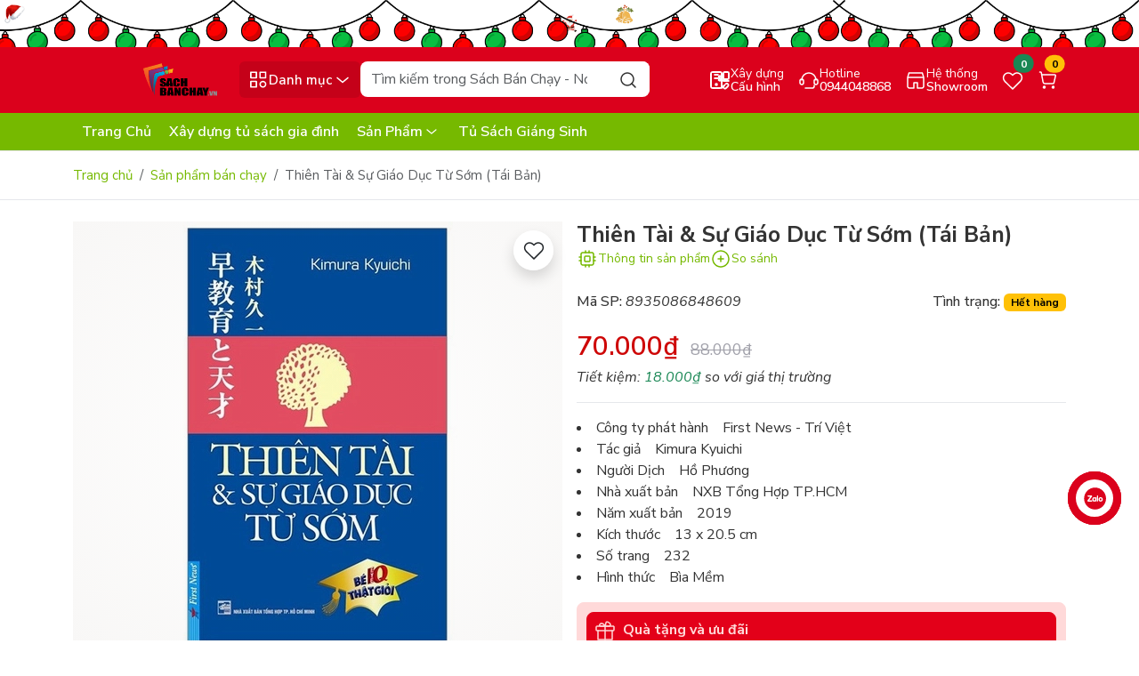

--- FILE ---
content_type: text/html; charset=utf-8
request_url: https://sachbanchay.com/thien-tai-su-giao-duc-tu-som
body_size: 62938
content:
<!DOCTYPE html>
<html lang="vi">
	<head>
<meta charset="UTF-8" >
<meta name="theme-color" content="#db011c" >
<link rel="canonical" href="https://sachbanchay.com/thien-tai-su-giao-duc-tu-som" >
<meta name='revisit-after' content='2 days' >
<meta name="viewport" content="width=device-width, initial-scale=1" >
<meta name="robots" content="noodp,index,follow" >
<meta name="description" content="Nhiều năm trước đây thường xảy ra chuyện con cái của những gia đình giàu có bị bắt giữ vì những hành vi trái đạo. Khi ấy, những gia đình giàu có này sẽ tìm đến cánh nhà báo mà họ vẫn hay qua lại để phân bua: Tôi vì quá bận rộn với việc kinh doanh nên không để mắt đến con cái được. Nay xảy ra hậu quả thế này, tôi thật k">
<title>Thiên Tài & Sự Giáo Dục Từ Sớm (Tái Bản)</title>
<meta name="keywords" content="Thiên Tài & Sự Giáo Dục Từ Sớm (Tái Bản), Sản phẩm bán chạy, Sản phẩm mới, Sách Tiếng Việt, Sách Bán Chạy - Nơi Khơi Nguồn Tri Thức, sachbanchay.com">
<meta property="og:type" content="product">
<meta property="og:title" content="Thiên Tài & Sự Giáo Dục Từ Sớm (Tái Bản)">
<meta property="og:image" content="https://bizweb.dktcdn.net/thumb/grande/100/381/999/products/thien-tai-su-giao-duc-tu-som-tai-ban-2019.jpg?v=1589342216370">
<meta property="og:image:secure_url" content="https://bizweb.dktcdn.net/thumb/grande/100/381/999/products/thien-tai-su-giao-duc-tu-som-tai-ban-2019.jpg?v=1589342216370">
<meta property="og:price:amount" content="70.000">
<meta property="og:price:currency" content="VND">
<meta property="og:description" content="Nhiều năm trước đây thường xảy ra chuyện con cái của những gia đình giàu có bị bắt giữ vì những hành vi trái đạo. Khi ấy, những gia đình giàu có này sẽ tìm đến cánh nhà báo mà họ vẫn hay qua lại để phân bua: Tôi vì quá bận rộn với việc kinh doanh nên không để mắt đến con cái được. Nay xảy ra hậu quả thế này, tôi thật k">
<meta property="og:url" content="https://sachbanchay.com/thien-tai-su-giao-duc-tu-som">
<meta property="og:site_name" content="Sách Bán Chạy - Nơi Khơi Nguồn Tri Thức">
<link rel="icon" href="//bizweb.dktcdn.net/100/381/999/themes/1068852/assets/favicon.png?1765471023552" type="image/x-icon" >
<link rel="preload" href="//bizweb.dktcdn.net/thumb/large/100/381/999/products/thien-tai-su-giao-duc-tu-som-tai-ban-2019.jpg?v=1589342216370" as="image" >
<link rel="dns-prefetch" href="https://fonts.googleapis.com">
<link rel="preconnect" href="https://bizweb.dktcdn.net">
<link rel="preconnect" href="https://bizweb.dktcdn.net" crossorigin>
<link rel="dns-prefetch" href="https://sachbanchay.com" crossorigin><link rel="preconnect" href="https://fonts.googleapis.com">
<link rel="preconnect" href="https://fonts.gstatic.com" crossorigin>
<link href="https://fonts.googleapis.com/css2?family=Nunito+Sans:ital,opsz,wght@0,6..12,200..1000;1,6..12,200..1000&display=swap" rel="stylesheet">
<link rel="preload" as="script" href="//bizweb.dktcdn.net/100/381/999/themes/1068852/assets/jquery.js?1765471023552" >
<script src="//bizweb.dktcdn.net/100/381/999/themes/1068852/assets/jquery.js?1765471023552" ></script>
<link rel="preload" as="script" href="//bizweb.dktcdn.net/100/381/999/themes/1068852/assets/swiperjs.js?1765471023552" >
<script src="//bizweb.dktcdn.net/100/381/999/themes/1068852/assets/swiperjs.js?1765471023552" ></script>
<link rel="stylesheet" href="https://cdn.jsdelivr.net/npm/swiper@11/swiper-bundle.min.css" >
<link href="https://cdn.jsdelivr.net/npm/bootstrap@5.3.5/dist/css/bootstrap.min.css" rel="stylesheet" integrity="sha384-SgOJa3DmI69IUzQ2PVdRZhwQ+dy64/BUtbMJw1MZ8t5HZApcHrRKUc4W0kG879m7" crossorigin="anonymous">
<style>
	:root {
		--main-color: #db011c;
		--price-color: #ce0707;
		--second-color: #76b900;
		--main-text-color: #333333;
		--header-bg-color: #fff0f0;
		--header-text-color: #db011c;
		--bg-header-color: #db011c;
		--bg-header-color-2: #76b900;
		--text-header-color: #ffffff;
		--btn-header-color: #ffffff;
		--footer-bg-color: #090d19;
		--footer-text-color: #ffffff;
		--color_tag_sale: #ff7337;
		--deal-bg-color: #003bb8;
		--deal-text-head-color: #ffee12;
		--deal-bg-color2: #296fff;
		--deal-border-color: #ffafaf;
		--voucher-bg-color: #ffd9d9;
		--voucher-border-color: #ffd9d9;
		--voucher-text-color: #e30019;
		--collections-sales-bg-color: #003bb8;
		--collections-sales-title-bg-color: #ffee12;
		--popup-color: #db011c;
		--border-color: #e5e7eb;
		--brand-bg: #003bb8;
	}
</style>
<link rel="preload" href="//bizweb.dktcdn.net/100/381/999/themes/1068852/assets/wolf-main.scss.css?1765471023552" as="style" >
<link href="//bizweb.dktcdn.net/100/381/999/themes/1068852/assets/wolf-main.scss.css?1765471023552" rel="stylesheet" type="text/css" media="all" />
<link rel="preload" as="style" type="text/css" href="//bizweb.dktcdn.net/100/381/999/themes/1068852/assets/wolf-product.scss.css?1765471023552" >
<link href="//bizweb.dktcdn.net/100/381/999/themes/1068852/assets/wolf-product.scss.css?1765471023552" rel="stylesheet" type="text/css" media="all" />
<link rel="preload" as='style'  type="text/css" href="//bizweb.dktcdn.net/100/381/999/themes/1068852/assets/quickviews_popup_cart.scss.css?1765471023552">
<link href="//bizweb.dktcdn.net/100/381/999/themes/1068852/assets/quickviews_popup_cart.scss.css?1765471023552" rel="stylesheet" type="text/css" media="all" />
		<script>
	var Bizweb = Bizweb || {};
	Bizweb.store = 'nhasachtanviet.mysapo.net';
	Bizweb.id = 381999;
	Bizweb.theme = {"id":1068852,"name":"Wolf PC","role":"main"};
	Bizweb.template = 'product';
	if(!Bizweb.fbEventId)  Bizweb.fbEventId = 'xxxxxxxx-xxxx-4xxx-yxxx-xxxxxxxxxxxx'.replace(/[xy]/g, function (c) {
	var r = Math.random() * 16 | 0, v = c == 'x' ? r : (r & 0x3 | 0x8);
				return v.toString(16);
			});		
</script>
<script>
	(function () {
		function asyncLoad() {
			var urls = ["https://google-shopping-v2.sapoapps.vn/api/conversion-tracker/global-tag/169?store=nhasachtanviet.mysapo.net","https://google-shopping-v2.sapoapps.vn/api/conversion-tracker/event-tag/169?store=nhasachtanviet.mysapo.net","https://social-contact.sapoapps.vn/api/genscript/script_fb_init?store=nhasachtanviet.mysapo.net","https://sp.zalo.me/embed/bizweb/script?oaId=2364298679586263173&welcomeMessage=Rất vui khi được hỗ trợ bạn!&autoPopup=3&store=nhasachtanviet.mysapo.net"];
			for (var i = 0; i < urls.length; i++) {
				var s = document.createElement('script');
				s.type = 'text/javascript';
				s.async = true;
				s.src = urls[i];
				var x = document.getElementsByTagName('script')[0];
				x.parentNode.insertBefore(s, x);
			}
		};
		window.attachEvent ? window.attachEvent('onload', asyncLoad) : window.addEventListener('load', asyncLoad, false);
	})();
</script>


<script>
	window.BizwebAnalytics = window.BizwebAnalytics || {};
	window.BizwebAnalytics.meta = window.BizwebAnalytics.meta || {};
	window.BizwebAnalytics.meta.currency = 'VND';
	window.BizwebAnalytics.tracking_url = '/s';

	var meta = {};
	
	meta.product = {"id": 17845327, "vendor": "First News - Trí Việt", "name": "Thiên Tài & Sự Giáo Dục Từ Sớm (Tái Bản)",
	"type": "Sách Tiếng Việt", "price": 70000 };
	
	
	for (var attr in meta) {
	window.BizwebAnalytics.meta[attr] = meta[attr];
	}
</script>

	
		<script src="/dist/js/stats.min.js?v=96f2ff2"></script>
	





<!--Facebook Pixel Code-->
<script>
	!function(f, b, e, v, n, t, s){
	if (f.fbq) return; n = f.fbq = function(){
	n.callMethod?
	n.callMethod.apply(n, arguments):n.queue.push(arguments)}; if (!f._fbq) f._fbq = n;
	n.push = n; n.loaded = !0; n.version = '2.0'; n.queue =[]; t = b.createElement(e); t.async = !0;
	t.src = v; s = b.getElementsByTagName(e)[0]; s.parentNode.insertBefore(t, s)}
	(window,
	document,'script','https://connect.facebook.net/en_US/fbevents.js');
	fbq('init', '673765956101621', {} , {'agent': 'plsapo'}); // Insert your pixel ID here.
	fbq('init', '1110694137367919', {} , {'agent': 'plsapo'}); // Insert your pixel ID here.
	fbq('init', '314104987513368', {} , {'agent': 'plsapo'}); // Insert your pixel ID here.
	fbq('init', '277588851245157', {} , {'agent': 'plsapo'}); // Insert your pixel ID here.
	fbq('init', '1376628585895204', {} , {'agent': 'plsapo'}); // Insert your pixel ID here.
	fbq('track', 'PageView',{},{ eventID: Bizweb.fbEventId });
	
	fbq('track', 'ViewContent', {
	content_ids: [17845327],
	content_name: '"Thiên Tài & Sự Giáo Dục Từ Sớm (Tái Bản)"',
	content_type: 'product_group',
	value: '70000',
	currency: window.BizwebAnalytics.meta.currency
	}, { eventID: Bizweb.fbEventId });
	
</script>
<noscript>
	<img height='1' width='1' style='display:none' src='https://www.facebook.com/tr?id=673765956101621,1110694137367919,314104987513368,277588851245157,1376628585895204&ev=PageView&noscript=1' />
</noscript>
<!--DO NOT MODIFY-->
<!--End Facebook Pixel Code-->



<script>
	var eventsListenerScript = document.createElement('script');
	eventsListenerScript.async = true;
	
	eventsListenerScript.src = "/dist/js/store_events_listener.min.js?v=1b795e9";
	
	document.getElementsByTagName('head')[0].appendChild(eventsListenerScript);
</script>






		<script>var ProductReviewsAppUtil=ProductReviewsAppUtil || {};ProductReviewsAppUtil.store={name: 'Sách Bán Chạy - Nơi Khơi Nguồn Tri Thức'};</script>
<script type="application/ld+json">
        {
        "@context": "http://schema.org",
        "@type": "BreadcrumbList",
        "itemListElement": 
        [
            {
                "@type": "ListItem",
                "position": 1,
                "item": 
                {
                  "@id": "https://sachbanchay.com",
                  "name": "Trang chủ"
                }
            },
            {
                "@type": "ListItem",
                "position": 2,
                "item": 
                {
                  "@id": "https://sachbanchay.com/thien-tai-su-giao-duc-tu-som",
                  "name": "Thiên Tài & Sự Giáo Dục Từ Sớm (Tái Bản)"
                }
            }
        ]
        }
</script>
<script type="application/ld+json">
{
	"@context" : "http://schema.org",
  	"@type" : "Organization",
  	"legalName" : "Sách Bán Chạy - Nơi Khơi Nguồn Tri Thức",
  	"url" : "https://sachbanchay.com",
  	"contactPoint":[{
    	"@type" : "ContactPoint",
    	"telephone" : "+84 0944048868",
    	"contactType" : "customer service"
  	}],
  	"logo":"//bizweb.dktcdn.net/100/381/999/themes/1068852/assets/logo.png?1765471023552",
  	"sameAs":[
  	"#",
    "#"
	]
}
</script>
<script type="application/ld+json">
{
  "@context" : "http://schema.org",
  "@type" : "WebSite", 
  "name" : "Sách Bán Chạy - Nơi Khơi Nguồn Tri Thức",
  "url" : "https://sachbanchay.com",
  "potentialAction":{
    	"@type" : "SearchAction",
    	"target" : "https://sachbanchay.com/search?query={search_term}",
    	"query-input" : "required name=search_term"
  	}                     
}
</script>	</head>
	<body id="thien-tai-su-giao-duc-tu-som-tai-ban" class="template-product">
<div class="wolf-header-topbanner">
	<a href="/deal-giang-sinh" title="Giang sinh">
		<picture>
			<source 
					media="(min-width: 992px)"
					srcset="//bizweb.dktcdn.net/100/381/999/themes/1068852/assets/top-banner.jpg?1765471023552">
			<source 
					media="(max-width: 991px)"
					srcset="//bizweb.dktcdn.net/100/381/999/themes/1068852/assets/top-banner-mb.jpg?1765471023552">
			<img src="//bizweb.dktcdn.net/100/381/999/themes/1068852/assets/top-banner.jpg?1765471023552" width="2400" height="88" alt="Banner đầu trang Giang sinh" class="img-fluid" loading="lazy">
		</picture>
	</a>
</div>
<header class="wolf-header pt-3 pb-2 pb-sm-3">
	<div class="container">
		<div class="row align-items-center g-2">
			<div class="col-xxl-2 col-xl-2 col-lg-2 col-md-3 col-sm-6 col-6 order-xxl-1 order-xl-1 order-lg-1 order-md-1 order-sm-1 order-1 wolf-logo justify-content-start">
				<a href="/" class="logo-wrapper" title="Sách Bán Chạy - Nơi Khơi Nguồn Tri Thức">
					<img width="450" height="98" src="//bizweb.dktcdn.net/100/381/999/themes/1068852/assets/logo.png?1765471023552" class="img-fluid logo logo-dark" alt="Sách Bán Chạy - Nơi Khơi Nguồn Tri Thức" loading="lazy" >
				</a>
			</div>
			<div class="col-xxl-5 col-xl-5 col-lg-7 col-md-12 col-sm-12 col-12 order-xxl-2 order-xl-2 order-lg-2 order-md-3 order-sm-3 order-3 wolf-search-and-menu d-flex gap-2 position-relative">
				<button class="btn wolf-category-mobile-button border-0 d-flex  p-2 justify-content-center align-items-center gap-1" title="Danh mục">
					<svg width="25" height="25"><use xlink:href="#icon-category" /></svg><span class="btn-cate-text d-none d-lg-flex">Danh mục</span><svg width="24" height="24" class="svg-arrow ms-auto d-none d-xl-flex"><use xlink:href="#icon-chevron-down" /></svg>
				</button>
<div class="wolf-menu-root " id="menu-popup">
	<div class="wolf-menu-header d-flex d-lg-none justify-content-between align-items-center p-2 w-100">
		<a href="/" class="logo-menu" title="Sách Bán Chạy - Nơi Khơi Nguồn Tri Thức">
			<img width="450" height="98" src="//bizweb.dktcdn.net/100/381/999/themes/1068852/assets/logo.png?1765471023552" class="img-fluid logo logo-dark" alt="Sách Bán Chạy - Nơi Khơi Nguồn Tri Thức" loading="lazy" >
		</a>
		<button type="button" class="close-menu-button btn border-0"><svg width="24" height="24"><use xlink:href="#icon-close" /></svg></button>
	</div>
	<div id="main-menu-container" class="menu-container position-static d-flex small-scrollbar">
		<ul class="menu-list position-static flex-shrink-0 small-scrollbar">
			<li class="nav-root nav-root-mega-menu nav-item">
				<a href="/sach-tieng-viet" class="nav-link nav-root-link d-flex align-items-center w-100" title="Sách Tiếng Việt">
					<img src="https://bizweb.dktcdn.net/100/381/999/collections/8832898.png?v=1764953661983" alt="Danh mục Sách Tiếng Việt" width="30" height="30" class="img-fluid d-flex" loading="lazy">
					<span class="ms-2">Sách Tiếng Việt</span>
					<svg width="20" height="20" class="d-flex menu-show-child ms-auto"><use xlink:href="#icon-arrow-right" /></svg>
				</a>
				<div class="dropdown-menu-1 small-scrollbar dropdown-menu-1-index">
					<div class="wolf-menu-header d-flex justify-content-start align-items-center d-lg-none p-2 w-100">
						<button type="button" class="go-back-button btn border-0 me-2"><svg width="24" height="24"><use xlink:href="#icon-arrow-left" /></svg></button>
						<span>Sách Tiếng Việt</span>
					</div>
					<div class="row g-2 dropdown-mega-menu">
						<div class="col-xxl-4 col-xl-4 col-lg-4 col-md-4 col-sm-6 col-12">
							<a class="nav-link nav-link-2" href="/sach-moi-noi-bat" title="Sách mới nổi bật">Sách mới nổi bật</a>
						</div>
						<div class="col-xxl-4 col-xl-4 col-lg-4 col-md-4 col-sm-6 col-12">
							<a class="nav-link nav-link-2" href="/sach-ban-chay" title="Sách bán chạy">Sách bán chạy</a>
						</div>
						<div class="col-xxl-4 col-xl-4 col-lg-4 col-md-4 col-sm-6 col-12">
							<a class="nav-link nav-link-2" href="/sach-viet-doat-giai" title="Sách Việt đoạt giải">Sách Việt đoạt giải</a>
						</div>
						<div class="col-xxl-4 col-xl-4 col-lg-4 col-md-4 col-sm-6 col-12">
							<a class="nav-link nav-link-2" href="/sach-doat-giai-nobel-van-hoc" title="Sách đoạt giải Nobel Văn Học">Sách đoạt giải Nobel Văn Học</a>
						</div>
						<div class="col-xxl-4 col-xl-4 col-lg-4 col-md-4 col-sm-6 col-12">
							<a class="nav-link nav-link-2" href="/sach-doat-giai-nobel-kinh-te" title="Sách đoạt giải Nobel Kinh Tế">Sách đoạt giải Nobel Kinh Tế</a>
						</div>
						<div class="col-xxl-4 col-xl-4 col-lg-4 col-md-4 col-sm-6 col-12">
							<a class="nav-link nav-link-2" href="/sach-doat-giai-pulitzer" title="Sách đoạt giải Pulitzer">Sách đoạt giải Pulitzer</a>
						</div>
						<div class="col-xxl-4 col-xl-4 col-lg-4 col-md-4 col-sm-6 col-12">
							<a class="nav-link nav-link-2" href="/truyen-ke-cho-be" title="Truyện Kể Cho Bé">Truyện Kể Cho Bé</a>
						</div>
						<div class="col-xxl-4 col-xl-4 col-lg-4 col-md-4 col-sm-6 col-12">
							<a class="nav-link nav-link-2" href="/sach-tuong-tac-danh-cho-be" title="Sách Tương Tác Dành Cho Bé">Sách Tương Tác Dành Cho Bé</a>
						</div>
						<div class="col-xxl-4 col-xl-4 col-lg-4 col-md-4 col-sm-6 col-12">
							<a class="nav-link nav-link-2" href="/tu-sach-vang" title="Tủ Sách Vàng">Tủ Sách Vàng</a>
						</div>
						<div class="col-xxl-4 col-xl-4 col-lg-4 col-md-4 col-sm-6 col-12">
							<a class="nav-link nav-link-2" href="/tu-sach-peppa-pig" title="Tủ sách Peppa Pig">Tủ sách Peppa Pig</a>
						</div>
					</div>
				</div>
			</li>
			<li class="nav-root nav-root-mega-menu nav-item">
				<a href="/sach-ngoai-van" class="nav-link nav-root-link d-flex align-items-center w-100" title="Sách Ngoại Văn">
					<img src="https://bizweb.dktcdn.net/100/381/999/collections/png-clipart-book-computer-icons-book-text-logo-thumbnail-removebg-preview.png?v=1764954747897" alt="Danh mục Sách Ngoại Văn" width="30" height="30" class="img-fluid d-flex" loading="lazy">
					<span class="ms-2">Sách Ngoại Văn</span>
					<svg width="20" height="20" class="d-flex menu-show-child ms-auto"><use xlink:href="#icon-arrow-right" /></svg>
				</a>
				<div class="dropdown-menu-1 small-scrollbar dropdown-menu-1-index">
					<div class="wolf-menu-header d-flex justify-content-start align-items-center d-lg-none p-2 w-100">
						<button type="button" class="go-back-button btn border-0 me-2"><svg width="24" height="24"><use xlink:href="#icon-arrow-left" /></svg></button>
						<span>Sách Ngoại Văn</span>
					</div>
					<div class="row g-2 dropdown-mega-menu">
					</div>
				</div>
			</li>
			<li class="nav-root nav-item position-static">
				<a href="/van-phong-pham" class="nav-link nav-root-link d-flex align-items-center w-100" title="Văn phòng phẩm">
					<img src="https://bizweb.dktcdn.net/100/381/999/collections/teachers-day-book-stationery-illustration-cartoon-office-supplies-pencil-518373-wh1200-removebg-preview.png?v=1764954826970" alt="Danh mục Văn phòng phẩm" width="30" height="30" class="img-fluid d-flex" loading="lazy">
					<span class="ms-2">Văn phòng phẩm</span>
				</a>
			</li>
			<li class="nav-root nav-item position-static">
				<a href="/dung-cu-hoc-sinh" class="nav-link nav-root-link d-flex align-items-center w-100" title="Dụng cụ học sinh">
					<img src="https://bizweb.dktcdn.net/100/381/999/collections/lovepik-vector-pile-of-stationery-png-image-401098611-wh1200-removebg-preview.png?v=1764954844987" alt="Danh mục Dụng cụ học sinh" width="30" height="30" class="img-fluid d-flex" loading="lazy">
					<span class="ms-2">Dụng cụ học sinh</span>
				</a>
			</li>
			<li class="nav-root nav-item position-static">
				<a href="/ba-lo-tui-xach" class="nav-link nav-root-link d-flex align-items-center w-100" title="Ba lô - Túi Xách">
					<img src="https://bizweb.dktcdn.net/100/381/999/collections/pngtree-backpack-icon-for-travel-png-image-16376276-removebg-preview.png?v=1765470649793" alt="Danh mục Ba lô - Túi Xách" width="30" height="30" class="img-fluid d-flex" loading="lazy">
					<span class="ms-2">Ba lô - Túi Xách</span>
				</a>
			</li>
			<li class="nav-root nav-item position-static">
				<a href="/do-choi" class="nav-link nav-root-link d-flex align-items-center w-100" title="Đồ chơi">
					<img src="https://bizweb.dktcdn.net/100/381/999/collections/girn0b76x7u3udnddpe3nfdlvxrhtowcvemuerqd-removebg-preview.png?v=1764954110890" alt="Danh mục Đồ chơi" width="30" height="30" class="img-fluid d-flex" loading="lazy">
					<span class="ms-2">Đồ chơi</span>
				</a>
			</li>
			<li class="nav-root nav-root-mega-menu nav-item">
				<a href="/phu-kien-cong-nghe" class="nav-link nav-root-link d-flex align-items-center w-100" title="Phụ Kiện Công Nghệ">
					<img src="https://bizweb.dktcdn.net/100/381/999/collections/set-of-graphic-phone-accessories-flat-vector-illustration-6145335-1-removebg-preview.png?v=1764953966717" alt="Danh mục Phụ Kiện Công Nghệ" width="30" height="30" class="img-fluid d-flex" loading="lazy">
					<span class="ms-2">Phụ Kiện Công Nghệ</span>
					<svg width="20" height="20" class="d-flex menu-show-child ms-auto"><use xlink:href="#icon-arrow-right" /></svg>
				</a>
				<div class="dropdown-menu-1 small-scrollbar dropdown-menu-1-index">
					<div class="wolf-menu-header d-flex justify-content-start align-items-center d-lg-none p-2 w-100">
						<button type="button" class="go-back-button btn border-0 me-2"><svg width="24" height="24"><use xlink:href="#icon-arrow-left" /></svg></button>
						<span>Phụ Kiện Công Nghệ</span>
					</div>
					<div class="row g-2 dropdown-mega-menu">
						<div class="col-xxl-4 col-xl-4 col-lg-4 col-md-4 col-sm-6 col-12">
							<a class="nav-link nav-link-2" href="/phu-kien-dien-thoai" title="Phụ Kiện Điện Thoại">Phụ Kiện Điện Thoại</a>
							<ul>
							</ul>
						</div>
						<div class="col-xxl-4 col-xl-4 col-lg-4 col-md-4 col-sm-6 col-12">
							<a class="nav-link nav-link-2" href="/phu-kien-may-tinh-bang" title="Phụ Kiện Máy Tính Bảng">Phụ Kiện Máy Tính Bảng</a>
							<ul>
							</ul>
						</div>
						<div class="col-xxl-4 col-xl-4 col-lg-4 col-md-4 col-sm-6 col-12">
							<a class="nav-link nav-link-2" href="/phu-kien-laptop" title="Phụ Kiện Laptop">Phụ Kiện Laptop</a>
							<ul>
							</ul>
						</div>
						<div class="col-xxl-4 col-xl-4 col-lg-4 col-md-4 col-sm-6 col-12">
							<a class="nav-link nav-link-2" href="/phu-kien-xe-hoi" title="Phụ Kiện Xe Hơi">Phụ Kiện Xe Hơi</a>
						</div>
						<div class="col-xxl-4 col-xl-4 col-lg-4 col-md-4 col-sm-6 col-12">
							<a class="nav-link nav-link-2" href="/phu-kien-dong-ho-thong-minh" title="Phụ Kiện Đồng Hồ Thông Minh">Phụ Kiện Đồng Hồ Thông Minh</a>
							<ul>
							</ul>
						</div>
					</div>
				</div>
			</li>
			<li class="nav-root nav-item position-static d-block d-lg-none">
				<a href="/" class="nav-link nav-root-link d-flex align-items-center w-100" title="Trang Chủ">
					<span>Trang Chủ</span>
				</a>
			</li>
			<li class="nav-root nav-item position-static d-block d-lg-none">
				<a href="/" class="nav-link nav-root-link d-flex align-items-center w-100" title="Xây dựng tủ sách gia đình">
					<span>Xây dựng tủ sách gia đình</span>
				</a>
			</li>
			<li class="nav-root nav-root-mega-menu nav-item d-block d-lg-none">
				<a href="/collections/all" class="nav-link nav-root-link d-flex align-items-center w-100" title="Sản Phẩm">
					<span>Sản Phẩm</span>
					<svg width="20" height="20" class="d-flex menu-show-child ms-auto"><use xlink:href="#icon-arrow-right" /></svg>
				</a>
				<div class="dropdown-menu-1 small-scrollbar dropdown-menu-1-index">
					<div class="wolf-menu-header d-flex justify-content-start align-items-center d-lg-none p-2 w-100">
						<button type="button" class="go-back-button btn border-0 me-2"><svg width="24" height="24"><use xlink:href="#icon-arrow-left" /></svg></button>
						<span>Sản Phẩm</span>
					</div>
					<div class="row g-2 dropdown-mega-menu">
						<div class="col-xxl-4 col-xl-4 col-lg-4 col-md-4 col-sm-6 col-12">
							<a class="nav-link nav-link-2" href="/sach-tieng-viet" title="Sách Tiếng Việt">Sách Tiếng Việt</a>
						</div>
						<div class="col-xxl-4 col-xl-4 col-lg-4 col-md-4 col-sm-6 col-12">
							<a class="nav-link nav-link-2" href="/sach-ngoai-van" title="Sách Ngoại Văn">Sách Ngoại Văn</a>
						</div>
						<div class="col-xxl-4 col-xl-4 col-lg-4 col-md-4 col-sm-6 col-12">
							<a class="nav-link nav-link-2" href="/van-phong-pham" title="Văn phòng phẩm">Văn phòng phẩm</a>
						</div>
						<div class="col-xxl-4 col-xl-4 col-lg-4 col-md-4 col-sm-6 col-12">
							<a class="nav-link nav-link-2" href="/dung-cu-hoc-sinh" title="Dụng cụ học sinh">Dụng cụ học sinh</a>
						</div>
						<div class="col-xxl-4 col-xl-4 col-lg-4 col-md-4 col-sm-6 col-12">
							<a class="nav-link nav-link-2" href="/ba-lo-tui-xach" title="Ba lô - Túi Xách">Ba lô - Túi Xách</a>
						</div>
						<div class="col-xxl-4 col-xl-4 col-lg-4 col-md-4 col-sm-6 col-12">
							<a class="nav-link nav-link-2" href="/do-choi" title="Đồ chơi">Đồ chơi</a>
						</div>
						<div class="col-xxl-4 col-xl-4 col-lg-4 col-md-4 col-sm-6 col-12">
							<a class="nav-link nav-link-2" href="/phu-kien-cong-nghe" title="Phụ Kiện Công Nghệ">Phụ Kiện Công Nghệ</a>
						</div>
					</div>
				</div>
			</li>
			<li class="nav-root nav-item position-static d-block d-lg-none">
				<a href="/meggy-s-choice" class="nav-link nav-root-link d-flex align-items-center w-100" title="Tủ Sách Giáng Sinh">
					<span>Tủ Sách Giáng Sinh</span>
				</a>
			</li>
		</ul>
		<div id="scroll-hint" class="text-center p-2 text-muted rounded-bottom-3">
			Lăn chuột để khám phá<svg width="24" height="24" class="ms-1"><use xlink:href="#icon-mouse-scroll" /></svg>
		</div>
	</div>
</div><div class="search-body d-flex flex-grow-1 w-auto">
	<form action="/search" method="get" class="input-group smart-search position-relative" role="search">
		<input class="form-control rounded-3 border-0 form-search" name="query" type="text" placeholder="Tìm kiếm trong Sách Bán Chạy - Nơi Khơi Nguồn Tri Thức" aria-label="Search" autocomplete="off" required id="smartSearchInput" >
		<button class="btn border-0 position-absolute top-0 end-0 btn-search rounded-end-3" type="submit" aria-label="Search">
			<svg width="24" height="24"><use xlink:href="#icon-search" /></svg>
		</button>
		<div id="searchLoader" class="text-center py-2 w-100 d-none position-absolute">
			<div class="spinner-border text-primary" role="status" style="width: 1.5rem; height: 1.5rem;">
				<span class="visually-hidden">Đang tìm...</span>
			</div>
		</div>
	</form>
	<div id="searchDropdownContainer" class="search-dropdown-container position-absolute w-100 d-none rounded-3 p-2">
		<div id="defaultCategoryModule" class="search-box mb-2">
			<a href="/collections/all" title="Giáng sinh" class="mb-2 d-flex w-100 search-banner">
				<img width="700" height="193" src="//bizweb.dktcdn.net/100/381/999/themes/1068852/assets/search_img.jpg?1765471023552" alt="Giáng sinh" loading="lazy" class="img-fluid">
			</a>
			<h6 class="mb-2">Xu hướng tìm kiếm</h6>
			<div class="d-flex flex-wrap gap-2 default-keywords-wrapper">
				<button class="btn rounded-4 default-term" data-term="Sách hay" type="button">Sách hay</button>
				<button class="btn rounded-4 default-term" data-term=" sách bán chay" type="button"> sách bán chay</button>
				<button class="btn rounded-4 default-term" data-term=" sách đoạt giải nobel" type="button"> sách đoạt giải nobel</button>
			</div>
		</div>
		<div id="searchHistoryBox" class="search-box"></div>
		<div id="searchResultsBox" class="search-box"></div>
	</div>
</div>			</div>
			<div class="col-xxl-5 col-xl-5 col-lg-3 col-md-9 col-sm-6 col-6 order-xxl-3 order-xl-3 order-lg-3 order-md-2 order-sm-2 order-2 wolf-function-group d-flex flex-row justify-content-end align-items-center gap-2 gap-lg-2 gap-xl-2">
				<a href="" title="Xây dựng cấu hình" class="btn btn-hotline btn-header border-0 position-relative d-flex align-items-center gap-1">
					<svg width="24" height="24"><use xlink:href="#icon-pc-config"></use></svg>
					<span class="hotline-text d-flex flex-column justify-content-start align-items-start"><span class="wolf-text-small">Xây dựng</span><span>Cấu hình</span></span>
				</a>
				<a href="tel:0944048868" title="Hotline tel:0944048868" class="btn btn-hotline btn-header border-0 position-relative d-none d-sm-flex align-items-center gap-1">
					<svg width="24" height="24"><use xlink:href="#icon-hotline" /></svg>
					<span class="hotline-text d-flex flex-column justify-content-start align-items-start"><span class="wolf-text-small">Hotline</span><span>0944048868</span></span>
				</a>
				<a href="" title="Hệ thống Showroom" class="btn btn-hotline btn-header border-0 position-relative d-none d-sm-flex align-items-center gap-1">
					<svg width="24" height="24"><use xlink:href="#icon-store"></use></svg>
					<span class="hotline-text d-flex flex-column justify-content-start align-items-start"><span class="wolf-text-small">Hệ thống</span><span>Showroom</span></span>
				</a>
				<a href="/san-pham-yeu-thich" title="Sản phẩm yêu thích" class="btn btn-wishlist btn-header border-0 position-relative">
					<svg width="24" height="24"><use xlink:href="#icon-heart" /></svg>
					<span id="wishlistCountBadge" class="position-absolute translate-middle badge rounded-pill bg-success">0</span>
				</a>
				<div class="position-relative wolf-cart-header">
					<a href="/cart" title="Giỏ hàng" class="position-relative btn btn-cart btn-header border-0 header-carts open-slide-cart d-flex align-items-center gap-1">
						<svg class="icon" width="24" height="24"><use xlink:href="#icon-cart" /></svg> <span class="cart-text">Giỏ hàng</span>
						<span class="position-absolute translate-middle badge rounded-pill bg-warning cart-item-count">0</span>
					</a>
				</div>
			</div>
		</div>
	</div>
</header>
<div class="wolf-bottom-header position-relative">
	<div class="container">
		<div class="row">
			<div class="col-xxl-12 col-xl-12 col-lg-12 col-md-12 col-sm-12 col-12 position-static">
				<div class="d-none d-lg-flex wolf-bottom-header-content align-items-center h-100">
					<div class="scroll-container">
						<ul class="second-nav d-flex flex-row flex-nowrap gap-2">
							<li class="nav-second-root text-nowrap">
								<a href="/" title="Trang Chủ" class="d-flex align-items-center">Trang Chủ</a>
							</li>
							<li class="nav-second-root text-nowrap">
								<a href="/" title="Xây dựng tủ sách gia đình" class="d-flex align-items-center">Xây dựng tủ sách gia đình</a>
							</li>
							<li class="nav-second-root nav-has-sub-menu text-nowrap position-static">
								<a href="/collections/all" title="Sản Phẩm" class="d-flex align-items-center position-relative">Sản Phẩm <svg class="icon" width="20" height="20"><use xlink:href="#icon-chevron-down" /></svg></a>
								<ul class="wolf-bottom-header-menu position-absolute">
									<li class="nav-second-menu">
										<a href="/sach-tieng-viet" title="Sách Tiếng Việt" class="d-flex align-items-center">Sách Tiếng Việt</a>
									</li>
									<li class="nav-second-menu">
										<a href="/sach-ngoai-van" title="Sách Ngoại Văn" class="d-flex align-items-center">Sách Ngoại Văn</a>
									</li>
									<li class="nav-second-menu">
										<a href="/van-phong-pham" title="Văn phòng phẩm" class="d-flex align-items-center">Văn phòng phẩm</a>
									</li>
									<li class="nav-second-menu">
										<a href="/dung-cu-hoc-sinh" title="Dụng cụ học sinh" class="d-flex align-items-center">Dụng cụ học sinh</a>
									</li>
									<li class="nav-second-menu">
										<a href="/ba-lo-tui-xach" title="Ba lô - Túi Xách" class="d-flex align-items-center">Ba lô - Túi Xách</a>
									</li>
									<li class="nav-second-menu">
										<a href="/do-choi" title="Đồ chơi" class="d-flex align-items-center">Đồ chơi</a>
									</li>
									<li class="nav-second-menu">
										<a href="/phu-kien-cong-nghe" title="Phụ Kiện Công Nghệ" class="d-flex align-items-center">Phụ Kiện Công Nghệ</a>
									</li>
								</ul>
							</li>
							<li class="nav-second-root text-nowrap">
								<a href="/meggy-s-choice" title="Tủ Sách Giáng Sinh" class="d-flex align-items-center">Tủ Sách Giáng Sinh</a>
							</li>
						</ul>
					</div>
					<div class="wolf-navigation-arrows">
						<button class="btn prev border-0">
							<svg class="icon" width="24" height="24"><use xlink:href="#icon-arrow-left" /></svg>
						</button>
						<button class="btn next border-0">
							<svg class="icon" width="24" height="24"><use xlink:href="#icon-arrow-right" /></svg>
						</button>
					</div>
				</div>
			</div>
		</div>
	</div>
</div>		<div class="wolf-breadcrumb pt-3 pb-3 bg-white">
	<div class="container">
		<ul class="breadcrumb mb-0">					
			<li class="home breadcrumb-item">
				<a href="/" title="Trang chủ">Trang chủ</a>
			</li>
			<li class="breadcrumb-item">
				<a class="changeurl" href="/san-pham-ban-chay" title="Sản phẩm bán chạy">Sản phẩm bán chạy</a>						
			</li>
			<li class="breadcrumb-item active" aria-current="page">Thiên Tài & Sự Giáo Dục Từ Sớm (Tái Bản)<li>
		</ul>
	</div>
</div><section class="product wolf-layout-product mb-4 mt-3 mt-md-4" itemscope itemtype="https://schema.org/Product">	
	<div class="container">
<meta itemprop="category" content="Sản phẩm bán chạy">
<meta itemprop="url" content="//sachbanchay.com/thien-tai-su-giao-duc-tu-som">
<meta itemprop="name" content="Thiên Tài & Sự Giáo Dục Từ Sớm (Tái Bản)">
<meta itemprop="image" content="http://bizweb.dktcdn.net/thumb/grande/100/381/999/products/thien-tai-su-giao-duc-tu-som-tai-ban-2019.jpg?v=1589342216370">
<meta itemprop="description" content="
Công ty phát hành &nbsp;&nbsp;&nbsp;First News - Trí Việt
Tác giả&nbsp;&nbsp; &nbsp;Kimura Kyuichi
Người Dịch&nbsp;&nbsp; &nbsp;Hồ Phương
Nhà xuất bản&nbsp;&nbsp;&nbsp;&nbsp;NXB Tổng Hợp TP.HCM
Năm xuất bản&nbsp;&nbsp; &nbsp;2019
Kích thước&nbsp;&nbsp; &nbsp;13 x 20.5 cm
Số trang&nbsp;&nbsp; &nbsp;232
Hình thức&nbsp;&nbsp; &nbsp;Bìa Mềm">
<div class="d-none" itemprop="brand" itemtype="https://schema.org/Brand" itemscope>
	<meta itemprop="name" content="First News - Trí Việt" >
</div>
<meta itemprop="model" content="">
<meta itemprop="sku" content="8935086848609">
<meta itemprop="gtin" content="8935086848609">
<div class="d-none hidden" itemprop="offers" itemscope itemtype="http://schema.org/Offer">
	<div class="inventory_quantity hidden" itemscope itemtype="http://schema.org/ItemAvailability">
		<span class="a-stock" itemprop="supersededBy">Hết hàng</span>
	</div>
	<link itemprop="availability" href="http://schema.org/OutOfStock">
	<meta itemprop="priceCurrency" content="VND">
	<meta itemprop="price" content="70000">
	<meta itemprop="url" content="https://sachbanchay.com/thien-tai-su-giao-duc-tu-som">
	<span itemprop="UnitPriceSpecification" itemscope itemtype="https://schema.org/Downpayment">
		<meta itemprop="priceType" content="70000">
	</span>
	<span itemprop="UnitPriceSpecification" itemscope itemtype="https://schema.org/Downpayment">
		<meta itemprop="priceSpecification" content="88000">
	</span>
	<meta itemprop="priceValidUntil" content="2099-01-01">
</div>
<div class="d-none hidden" id="https://sachbanchay.com" itemprop="seller" itemtype="http://schema.org/Organization" itemscope>
	<meta itemprop="name" content="Sách Bán Chạy - Nơi Khơi Nguồn Tri Thức" >
	<meta itemprop="url" content="https://sachbanchay.com" >
	<meta itemprop="logo" content="http://bizweb.dktcdn.net/100/381/999/themes/1068852/assets/logo.png?1765471023552" >
</div>
		<div class="row details-product g-1 g-md-2 g-lg-3 mb-3">
			<div class="col-xxl-6 col-xl-6 col-lg-6 col-md-12 col-sm-12 col-12" id="wolf-sticky">
				<div class="wolf-product-images mb-2 mb-md-3">
<div class="product-image-block">
	<div class="swiper gallery-top wolf-product-slide-image">
		<div class="swiper-wrapper" id="lightgallery">
			<a class="swiper-slide text-center" data-hash="0" href="//bizweb.dktcdn.net/thumb/1024x1024/100/381/999/products/thien-tai-su-giao-duc-tu-som-tai-ban-2019.jpg?v=1589342216370" title="Click để xem">
				<img height="480" width="480" alt="Thi&#234;n T&#224;i &amp; Sự Gi&#225;o Dục Từ Sớm (T&#225;i Bản)" src="//bizweb.dktcdn.net/thumb/large/100/381/999/products/thien-tai-su-giao-duc-tu-som-tai-ban-2019.jpg?v=1589342216370" class="img-fluid center-block ms-auto me-auto" />
			</a>
		</div>

		<div class="swiper-button-next"></div>
		<div class="swiper-button-prev"></div>
		<div class="swiper-pagination"></div>
	</div>

	<div class="swiper mt-3 wolf-slider-nav gallery-thumbs  d-none">
		<div class="swiper-wrapper">
			<div class="swiper-slide text-center" data-hash="0">
				<img height="100" width="100" alt="Thi&#234;n T&#224;i &amp; Sự Gi&#225;o Dục Từ Sớm (T&#225;i Bản)" src="//bizweb.dktcdn.net/thumb/medium/100/381/999/products/thien-tai-su-giao-duc-tu-som-tai-ban-2019.jpg?v=1589342216370" data-image="//bizweb.dktcdn.net/thumb/medium/100/381/999/products/thien-tai-su-giao-duc-tu-som-tai-ban-2019.jpg?v=1589342216370" class="img-fluid center-block ms-auto me-auto" />
			</div>
		</div>
	</div>
</div>
<button class="btn btn-fav-toggle shadow rounded-circle position-absolute" data-product-alias="thien-tai-su-giao-duc-tu-som" aria-label="Yêu thích" title="Yêu thích">
	<svg width="24" height="24"><use xlink:href="#icon-heart" /></svg>
</button><div class="coupon-product-detail mt-3">
	<div class="d-flex align-items-center group-coupon-mini gap-2">
		<h5 class="mb-0 flex-grow-1 text-nowrap">Mã giảm giá:</h5>
		<div class="mini-coupon-list d-flex align-items-center" data-bs-toggle="modal" data-bs-target="#voucherModal">
			<div class="mini-voucher d-flex position-relative flex-fill">
				<div class="item-coupon-dt d-flex align-items-center justify-content-center position-relative">HCE1HUFKIZ7G</div>
				<div class="item-coupon-dt d-flex align-items-center justify-content-center position-relative">YKPN3XJAJ3TJ</div>
				<div class="item-coupon-dt d-flex align-items-center justify-content-center position-relative">77U0FSO8MFXU</div>
				<div class="mini-coupon-mask js-show-all-cp"></div>
			</div>
			<div class="mini-coupon-show-all js-show-all-cp d-flex align-items-center text-nowrap">Xem tất cả <svg width="20" height="20"><use xlink:href="#icon-arrow-right"></use></svg></div>
		</div>
	</div>
</div>
<div class="social-sharing mt-3 d-flex gap-2 align-items-center">
	<span class="wolf-small-title">Chia sẻ:</span>
<script src='https://platform-api.sharethis.com/js/sharethis.js#property=658257b0954d790019bcd973&product=inline-reaction-buttons' async='async'></script>
<!-- ShareThis BEGIN --><div class="sharethis-inline-share-buttons"></div><!-- ShareThis END --></div>				</div>
			</div>
			<div class="col-xxl-6 col-xl-6 col-lg-6 col-md-12 col-sm-12 col-12 details-pro">
				<div class="wolf-product-top-info mb-3 mb-md-4 d-flex gap-2 flex-wrap flex-column">
					<h1 class="title-product title-head fw-bold mb-0">Thi&#234;n T&#224;i &amp; Sự Gi&#225;o Dục Từ Sớm (T&#225;i Bản)</h1>
					<div class="group-link d-flex gap-2 text-nowrap align-items-center">
						<a href="#wolf-product-link" title="Thông tin sản phẩm" class="d-flex align-items-center gap-1"><svg width="24" height="24"><use xlink:href="#icon-tech" /></svg>Thông tin sản phẩm</a>
						<button data-handle="thien-tai-su-giao-duc-tu-som" data-type="Sách Tiếng Việt" class="btn action border-0 d-flex align-items-center compare-btn p-0 gap-1" aria-label="So sánh" title="So sánh">
							<svg width="24" height="24"><use xlink:href="#icon-compare2" /></svg> So sánh
						</button>
						<div class="wolf-product-review d-flex align-items-center gap-1" onclick="scrollToxx();">
							<div class="sapo-product-reviews-badge " data-id="17845327"></div> 
						</div>
					</div>
				</div>
				<div class="wolf-product-content mb-2 mb-md-0">
<form enctype="multipart/form-data" data-cart-form id="add-to-cart-form" class="add-to-cart-form mb-3" action="/cart/add" method="post">
	<div class="product-top d-flex justify-content-between mb-3">
		<div class="sku-product">
			<span class="d-none" itemprop="brand" itemtype="http://schema.org/Brand" itemscope><meta itemprop="name" content="First News - Trí Việt" >Thương hiệu: <strong>First News - Trí Việt</strong></span>
			<span class="d-none"  itemprop="type" itemtype="http://schema.org/Type" itemscope><meta itemprop="name" content="Sách Tiếng Việt" >Chất liệu: <strong>Sách Tiếng Việt</strong></span>
			<span class="variant-sku" itemprop="sku" content="8935086848609"><span class="fw-medium">Mã SP:</span> <span class="a-sku fst-italic">8935086848609</span></span>
		</div>
		<div class="inventory_quantity">
			<div class="mb-break d-flex">
				<div class="stock-brand-title fw-medium me-1">Tình trạng:</div>
				<div class="wolf-stock-status">
					<span class="a-stock badge text-bg-warning">Hết hàng</span>
				</div>
			</div>
		</div>
	</div>
	<div class="price-box clearfix mb-3">
		<span class="special-price">
			<span class="price product-price">70.000₫</span>
			<meta itemprop="price" content="70000">
			<meta itemprop="priceCurrency" content="VND">
		</span> <!-- Giá Khuyến mại -->
		<span class="old-price" itemprop="priceSpecification" itemscope="" itemtype="http://schema.org/priceSpecification">
			<del class="price product-price-old">88.000₫</del>
			<meta itemprop="price" content="88000">
			<meta itemprop="priceCurrency" content="VND">
		</span> <!-- Giás gốc -->
		<span class="save-price fst-italic">Tiết kiệm:
			<span class="price product-price-save">18.000₫</span> so với giá thị trường
		</span>
	</div>
	<div class="wolf-short-description mb-3 mt-3 pt-3">
		<ul>
<li>Công ty phát hành &nbsp;&nbsp;&nbsp;First News - Trí Việt</li>
<li>Tác giả&nbsp;&nbsp; &nbsp;Kimura Kyuichi</li>
<li>Người Dịch&nbsp;&nbsp; &nbsp;Hồ Phương</li>
<li>Nhà xuất bản&nbsp;&nbsp;&nbsp;&nbsp;NXB Tổng Hợp TP.HCM</li>
<li>Năm xuất bản&nbsp;&nbsp; &nbsp;2019</li>
<li>Kích thước&nbsp;&nbsp; &nbsp;13 x 20.5 cm</li>
<li>Số trang&nbsp;&nbsp; &nbsp;232</li>
<li>Hình thức&nbsp;&nbsp; &nbsp;Bìa Mềm</li></ul>
	</div>
<div class="promotion-section position-relative mt-3 rounded-3">
	<h5 class="promotion-title d-flex align-items-center mb-2 p-2 rounded-3"><svg class="me-2" width="24" height="24"><use xlink:href="#icon-gift-2" /></svg> Quà tặng và ưu đãi</h5>
	<ul class="list-unstyled mb-0">
		<li><b>Giảm 10%</b> cho đơn hàng từ 3 sản phẩm trở lên.</li>
<li><b>Miễn phí giao hàng</b> toàn quốc cho đơn hàng trên 500.000 VNĐ.</li>
<li>Tặng ngay <b>voucher 10.000 VNĐ</b> cho khách hàng theo dõi ZALO OA.</li>
	</ul>
</div>
	<div class="form-product mt-3">
		<div class="box-variant clearfix  d-none ">
			<input type="hidden" id="one_variant" name="variantId" value="32557529" >
		</div>
		<div class="box-form ">
			<div class="flex-quantity">
				<div class="custom custom-btn-number d-none mb-4 mt-4">
					<div class="fw-semibold me-2">Số lượng: </div>
					<div class="input_number_product input-group">									
						<button class="btn_num num_1 btn btn-outline-primary button_qty" onClick="var result = document.getElementById('qtym'); var qtypro = result.value; if( !isNaN( qtypro ) &amp;&amp; qtypro &gt; 1 ) result.value--;return false;" type="button" title="Giảm">
							<svg width="24" height="24"><use xlink:href="#icon-qty-minus" /></svg>
						</button>
						<input type="text" id="qtym" name="quantity" value="1" maxlength="3" class="form-control prd_quantity text-center" onkeypress="if ( isNaN(this.value + String.fromCharCode(event.keyCode) )) return false;" onchange="if(this.value == 0)this.value=1;" title="Số lượng">
						<button class="btn_num num_2 btn btn-outline-primary button_qty" onClick="var result = document.getElementById('qtym'); var qtypro = result.value; if( !isNaN( qtypro )) result.value++;return false;" type="button" title="Tăng">
							<svg width="24" height="24"><use xlink:href="#icon-qty-plus" /></svg>
						</button>
					</div>
				</div>
				<div class="btn-mua button_actions d-flex flex-sm-row flex-column">
					<button class="btn btn-danger btn_add_cart add_to_cart btn-cart btn-soldout" disabled="disabled" >
						<span class="txt-main">Hết hàng</span>
					</button>
				</div>
			</div>
		</div>
	</div>
</form>
<div class="wolf-store-and-compare d-flex align-items-center justify-content-between mb-3">
	<button type="button" class="btn action border-0 d-flex justify-content-center align-items-center p-0" id="findNearestStoreBtn" data-bs-toggle="modal" data-bs-target="#nearestStore">
		<svg class="me-2" width="26" height="26"><use xlink:href="#icon-location" /></svg> Tìm cửa hàng gần nhất
	</button>
</div>
<div id="back-in-stock-form" >
	<div class="alert alert-danger">
		<h4 class="title-product title-head h4 mb-3 text-center text-danger">Thông báo khi có hàng</h4>
		<form id="notify-form" class="dark-mode-form">
			<input type="hidden" name="sproduct_id" id="sproduct_id" value="Thiên Tài & Sự Giáo Dục Từ Sớm (Tái Bản)">
			<input type="hidden" name="svariant_id" id="svariant_id">
			<div class="input-group">
				<input class="form-control border-0" autocomplete="off" type="email" id="scustomer_email" name="scustomer_email" placeholder="Nhập địa chỉ Email" value="" required >
				<button type="submit" class="btn btn-danger">Gửi thông tin</button>
			</div>
		</form>
		<div id="form-stock-response" class="text-success mt-2 d-none"></div>
	</div>
</div>
<script>
	document.addEventListener('DOMContentLoaded', function () {
  const form = document.getElementById('notify-form');
  const responseBox = document.getElementById('form-stock-response');
  const submitButton = form?.querySelector('button[type="submit"]');

  if (!form || !responseBox || !submitButton) return;

  form.addEventListener('submit', function (event) {
    event.preventDefault();
    responseBox.classList.add('d-none');
    submitButton.disabled = true;
    submitButton.textContent = 'Đang gửi...';

    const formData = new FormData(form);
    const email = formData.get('scustomer_email');
    const productId = formData.get('sproduct_id');
    const variantId = formData.get('svariant_id');

    if (!/^[^\s@]+@[^\s@]+\.[^\s@]+$/.test(email)) {
      responseBox.textContent = 'Vui lòng nhập email hợp lệ.';
      responseBox.classList.remove('d-none');
      responseBox.classList.add('text-danger');
      submitButton.disabled = false;
      submitButton.textContent = 'Gửi thông tin';
      return;
    }

    const params = new URLSearchParams();
    params.append('scustomer_email', email);
    params.append('sproduct_id', productId);
    params.append('svariant_id', variantId);

    fetch('https://script.google.com/macros/s/AKfycbzI8Uzei0Fj6J4p4QWE8Wj96uyb4P2NOzOb8ctBCUrtd1vNzkZGmrjUuDb1IEBzLpD4JA/exec', {
      method: 'POST',
      headers: {
        'Content-Type': 'application/x-www-form-urlencoded'
      },
      body: params.toString()
    })
      .then(res => {
        if (!res.ok) throw new Error('Network response was not ok');
        return res.json();
      })
      .then(data => {
        responseBox.textContent = data.result === 'success'
          ? 'Thông tin của bạn đã được gửi thành công! Chúng tôi sẽ liên hệ khi sản phẩm có hàng.'
          : data.message || 'Có lỗi xảy ra, vui lòng thử lại.';
        responseBox.classList.remove('d-none');
        responseBox.classList.add(data.result === 'success' ? 'text-success' : 'text-danger');
      })
      .catch(err => {
        console.error('Lỗi gửi form:', err);
        // Giả định thành công nếu dữ liệu đã lưu vào Google Sheet
        responseBox.textContent = 'Thông tin của bạn đã được gửi thành công! Chúng tôi sẽ liên hệ khi sản phẩm có hàng.';
        responseBox.classList.remove('d-none');
        responseBox.classList.add('text-success');
      })
      .finally(() => {
        form.reset();
        submitButton.disabled = false;
        submitButton.textContent = 'Gửi thông tin';
      });
  });
});
</script>				</div>
			</div>
		</div>
<div class="fbt-container mt-3 mb-3 p-2 p-md-3 rounded-3">
	<h4 class="fbt-title mb-3">Mua kèm giá sốc</h4>
	<div class="fbt-products-wrapper d-flex justify-content-center align-items-center flex-wrap gap-2">
		<div class="fbt-product-item fbt-main-product d-flex flex-column align-items-center position-relative p-2 rounded-3 gap-2" data-product-id="17845327">
			<div class="fbt-product-item-img position-relative">
				<img src="//bizweb.dktcdn.net/thumb/medium/100/381/999/products/thien-tai-su-giao-duc-tu-som-tai-ban-2019.jpg?v=1589342216370" alt="Thiên Tài & Sự Giáo Dục Từ Sớm (Tái Bản)" class="img-fluid">
			</div>
			<div class="fbt-product-item-main-content">
				<h5 class="product-title mb-1">Thiên Tài & Sự Giáo Dục Từ Sớm (Tái Bản)</h5>
				<div class="product-price d-flex align-items-center gap-2" data-current-price="">
					<span class="price"></span>
				</div>
				<div class="product-variant-info small">
					
				</div>
				<input type="hidden" class="fbt-selected-variant-id" value="">
				<input type="hidden" class="fbt-quantity" value="1">
			</div>
		</div>
		<div class="fbt-add-sign d-block fs-3 fw-semibold">+</div>
		<div class="fbt-product-item fbt-bundle-product d-flex flex-column align-items-center position-relative p-2 rounded-3 gap-2" data-product-index="0">
			<div class="loading-spinner"></div>
		</div>
	</div>
	<div class="fbt-summary text-center mt-3 d-flex flex-column justify-content-center">
		<div class="fbt-total-price fw-semibold mb-0">
			Tổng giá: <span id="fbt-calculated-total"></span>
			<div class="fbt-saved-price" id="fbt-saved-container" style="display: none;">
				Tiết kiệm: <span id="fbt-saved-total"></span>
			</div>
		</div>
		<button type="button" id="fbt-add-to-cart-button" class="btn text-nowrap mt-2 d-flex align-items-center justify-content-center gap-2"><svg width="24" height="24"><use xlink:href="#icon-cart"></use></svg> Thêm tất cả vào giỏ hàng</button>
	</div>
</div>
<div id="fbt-variant-selector-modal" class="modal fade" data-bs-backdrop="static" data-bs-keyboard="false" tabindex="-1" aria-labelledby="fbtVariantSelectorLabel" aria-hidden="true">
	<div class="modal-dialog modal-lg">
		<div class="modal-content">
			<div class="modal-header">
				<h5 class="modal-title" id="fbtVariantSelectorLabel">Chọn thuộc tính sản phẩm</h5>
				<button type="button" class="btn-close" data-bs-dismiss="modal" aria-label="Close"></button>
			</div>
			<div class="modal-body">
				<div class="container-fluid">
					<div class="modal-product-details row">
						<div class="col-xxl-5 col-xl-5 col-lg-5 col-md-5 col-sm-12 col-12">
							<img src="//bizweb.dktcdn.net/thumb/large/100/381/999/products/thien-tai-su-giao-duc-tu-som-tai-ban-2019.jpg?v=1589342216370" alt="Thiên Tài & Sự Giáo Dục Từ Sớm (Tái Bản)" class="modal-product-image img-fluid mb-3 rounded">
						</div>
						<div class="col-xxl-7 col-xl-7 col-lg-7 col-md-7 col-sm-12 col-12">
							<h5 class="modal-product-title mb-2"></h5>
							<div class="d-flex modal-product-pr mb-2 align-items-end">
								<p class="modal-product-current-price mb-0"></p>
								<p class="modal-product-original-price text-decoration-line-through ms-1 mb-0"></p>
							</div>
							<div class="modal-product-options"></div>
							<div class="modal-quantity-selector d-flex align-items-center mt-3">
								<label for="modal-product-quantity" class="form-label mb-0 me-2">Số lượng:</label>
								<div class="input-group">
									<button class="btn quantity-minus" type="button"><svg width="24" height="24"><use xlink:href="#icon-qty-minus" /></svg></button>
									<input type="number" id="modal-product-quantity" value="1" min="1" class="form-control text-center">
									<button class="btn quantity-plus" type="button"><svg width="24" height="24"><use xlink:href="#icon-qty-plus" /></svg></button>
								</div>
							</div>
							<div class="modal-stock-info text-danger small mt-2"></div>
						</div>
					</div>
				</div>
			</div>
			<div class="modal-footer">
				<button type="button" class="btn btn-cancle" data-bs-dismiss="modal">Hủy</button>
				<button type="button" class="btn btn-done" id="fbt-modal-confirm-button">Xác nhận</button>
			</div>
		</div>
	</div>
</div>
<script>
	var product_variants_json = [{"id":32557529,"barcode":"8935086848609","sku":"8935086848609","unit":null,"title":"Default Title","options":["Default Title"],"option1":"Default Title","option2":null,"option3":null,"available":false,"taxable":true,"price":70000.0000,"compare_at_price":88000.0000,"inventory_management":"bizweb","inventory_policy":"deny","inventory_quantity":0,"weight_unit":"g","weight":500,"requires_shipping":true,"image":{"src":"https://bizweb.dktcdn.net/100/381/999/products/thien-tai-su-giao-duc-tu-som-tai-ban-2019.jpg?v=1589342216370"}}];
	var product_options_json = [
		
		{ "name": "Title", "position": 1 }
		
		
	];
	var fbt_product_aliases_string = "";
</script>		<div class="wolf-product-top-banner mb-3 rounded-3">
			<a href="/xay-dung-cau-hinh" title="Book">
				<img class="img-fluid w-100 rounded-3" width="1400" height="306" alt="Book" src="//bizweb.dktcdn.net/100/381/999/themes/1068852/assets/wolf-brand-img.jpg?1765471023552">
			</a>
		</div>
<div class="wolf-product-relate mt-3 mb-3">
	<h4 class="title-head h4 fw-semibold mb-2"><a href="/san-pham-ban-chay" title="Sản phẩm tương tự">Sản phẩm tương tự</a></h4>
	<div class="wolf-products-swiper swiper wolf-slider-nav wolf-swiper">
		<div class="swiper-wrapper">
			<div class="swiper-slide">

<div class="wolf-product-item-card mt-2">
	<div class="wolf-product-box-image position-relative mb-3">
		<a href="/kiem-hon-nhu-so-tap-02" title="Kiếm Hồn Như Sơ - Tập 02" aria-label="Kiếm Hồn Như Sơ - Tập 02" class="wolf-product-main-image">
			<img width="480" height="480" src="//bizweb.dktcdn.net/thumb/large/100/381/999/products/kien-hon-nhu-so-2.jpg?v=1642429192603" alt="Kiếm Hồn Như Sơ - Tập 02" loading="lazy" class="img-fluid me-auto ms-auto wolf-first-product-image">
		</a>
		<span class="label-sale text-center">- 20%</span>
		<div class="wolf-product-quick-and-wish position-absolute d-flex gap-2">
			<button data-handle="kiem-hon-nhu-so-tap-02" class="btn action cart-button border-0 d-inline-flex justify-content-center align-items-center quick-view rounded-circle" aria-label="Xem nhanh" title="Xem nhanh" type="button">
				<svg width="24" height="24"><use xlink:href="#icon-search" /></svg>
			</button>
			<button data-handle="kiem-hon-nhu-so-tap-02" data-type="Sách Tiếng Việt" class="btn action cart-button border-0 d-flex justify-content-center rounded-circle align-items-center compare-btn" aria-label="So sánh" title="So sánh">
				<svg width="24" height="24"><use xlink:href="#icon-compare2" /></svg>
			</button>
		</div>
	</div>
	<div class="wolf-product-box-info">
		<div class="wolf-product-title mt-2"><a class="line-clamp line-clamp-2" href="/kiem-hon-nhu-so-tap-02" title="Kiếm Hồn Như Sơ - Tập 02">Kiếm Hồn Như Sơ - Tập 02</a></div>
		<div class="wolf-product-review position-relative">
			<div class="rating-and-wishlist mt-1 mb-1">
				<div class="wolf-proudct-rating-star d-flex gap-1 align-items-center flex-row" title="Đánh giá  sao">
					<span class="zero-rate">0.0</span> <svg width="16" height="16"><use xlink:href="#icon-star-outline" /></svg><span class="w-100 zero-text">(0 Đánh giá)</span>
				</div>
			</div>
		</div>
		<div class="wolf-product-box-price mt-1 d-flex flex-row align-items-end gap-1  onsale">
			<div class="regular-price d-flex">144.000₫</div>
			<del class="d-flex">180.000₫</del>
		</div>
		<div class="wolf-product-group-bottom-action position-relative mt-2 d-none d-sm-flex">
			<form action="/cart/add" method="post" enctype="multipart/form-data" class="add-to-cart-form wolf-product-action variants form-nut-grid form-ajaxtocart d-flex position-relative" data-cart-form data-id="product-actions-24438572">
				<input type="hidden" name="variantId" value="58731239" >
				<button title="Thêm vào giỏ" class="add-to-cart-btn cart-button btn action add_to_cart d-flex justify-content-center align-items-center gap-1 btn-wolf-cart border-0" data-context="product-card">
					<svg width="24" height="24"><use xlink:href="#icon-cart" /></svg> Thêm vào giỏ
				</button>
				<button class="btn action cart-button d-flex justify-content-end align-items-center btn-fav-toggle gap-1 ms-sm-auto" data-product-alias="kiem-hon-nhu-so-tap-02" aria-label="Yêu thích" title="Yêu thích" type="button">
					<svg width="20" height="20"><use xlink:href="#icon-heart" /></svg>
				</button>
			</form>
		</div>
	</div>
</div>			</div>
			<div class="swiper-slide">

<div class="wolf-product-item-card mt-2">
	<div class="wolf-product-box-image position-relative mb-3">
		<a href="/tui-giay-meggy-s-choice-booklist" title="Túi Giấy Meggy's Choice - Booklist" aria-label="Túi Giấy Meggy's Choice - Booklist" class="wolf-product-main-image">
			<img width="480" height="480" src="//bizweb.dktcdn.net/thumb/large/100/381/999/products/tui-giay-meggy.jpg?v=1637756915487" alt="T&#250;i Giấy Meggy&#39;s Choice - Booklist" loading="lazy" class="img-fluid me-auto ms-auto wolf-first-product-image">
		</a>
		<span class="label-sale text-center">- 20%</span>
		<div class="wolf-product-quick-and-wish position-absolute d-flex gap-2">
			<button data-handle="tui-giay-meggy-s-choice-booklist" class="btn action cart-button border-0 d-inline-flex justify-content-center align-items-center quick-view rounded-circle" aria-label="Xem nhanh" title="Xem nhanh" type="button">
				<svg width="24" height="24"><use xlink:href="#icon-search" /></svg>
			</button>
			<button data-handle="tui-giay-meggy-s-choice-booklist" data-type="Văn Phòng Phẩm" class="btn action cart-button border-0 d-flex justify-content-center rounded-circle align-items-center compare-btn" aria-label="So sánh" title="So sánh">
				<svg width="24" height="24"><use xlink:href="#icon-compare2" /></svg>
			</button>
		</div>
	</div>
	<div class="wolf-product-box-info">
		<div class="wolf-product-title mt-2"><a class="line-clamp line-clamp-2" href="/tui-giay-meggy-s-choice-booklist" title="Túi Giấy Meggy's Choice - Booklist">Túi Giấy Meggy's Choice - Booklist</a></div>
		<div class="wolf-product-review position-relative">
			<div class="rating-and-wishlist mt-1 mb-1">
				<div class="wolf-proudct-rating-star d-flex gap-1 align-items-center flex-row" title="Đánh giá  sao">
					<span class="zero-rate">0.0</span> <svg width="16" height="16"><use xlink:href="#icon-star-outline" /></svg><span class="w-100 zero-text">(0 Đánh giá)</span>
				</div>
			</div>
		</div>
		<div class="wolf-product-box-price mt-1 d-flex flex-row align-items-end gap-1  onsale">
			<div class="regular-price d-flex">8.000₫</div>
			<del class="d-flex">10.000₫</del>
		</div>
		<div class="wolf-product-group-bottom-action position-relative mt-2 d-none d-sm-flex">
			<form action="/cart/add" method="post" enctype="multipart/form-data" class="add-to-cart-form wolf-product-action variants form-nut-grid form-ajaxtocart d-flex position-relative" data-cart-form data-id="product-actions-23764889">
				<input type="hidden" name="variantId" value="54879833" >
				<button title="Thêm vào giỏ" class="add-to-cart-btn cart-button btn action add_to_cart d-flex justify-content-center align-items-center gap-1 btn-wolf-cart border-0" data-context="product-card">
					<svg width="24" height="24"><use xlink:href="#icon-cart" /></svg> Thêm vào giỏ
				</button>
				<button class="btn action cart-button d-flex justify-content-end align-items-center btn-fav-toggle gap-1 ms-sm-auto" data-product-alias="tui-giay-meggy-s-choice-booklist" aria-label="Yêu thích" title="Yêu thích" type="button">
					<svg width="20" height="20"><use xlink:href="#icon-heart" /></svg>
				</button>
			</form>
		</div>
	</div>
</div>			</div>
			<div class="swiper-slide">

<div class="wolf-product-item-card mt-2">
	<div class="wolf-product-box-image position-relative mb-3">
		<a href="/dinh-menh-va-cuong-no" title="Định Mệnh Và Cuồng Nộ" aria-label="Định Mệnh Và Cuồng Nộ" class="wolf-product-main-image">
			<img width="480" height="480" src="//bizweb.dktcdn.net/thumb/large/100/381/999/products/dinh-menh-va-cuong-no.jpg?v=1630160847667" alt="Định Mệnh V&#224; Cuồng Nộ" loading="lazy" class="img-fluid me-auto ms-auto wolf-first-product-image">
		</a>
		<span class="label-sale text-center">- 15%</span>
		<div class="wolf-product-quick-and-wish position-absolute d-flex gap-2">
			<button data-handle="dinh-menh-va-cuong-no" class="btn action cart-button border-0 d-inline-flex justify-content-center align-items-center quick-view rounded-circle" aria-label="Xem nhanh" title="Xem nhanh" type="button">
				<svg width="24" height="24"><use xlink:href="#icon-search" /></svg>
			</button>
			<button data-handle="dinh-menh-va-cuong-no" data-type="Sách Tiếng Việt" class="btn action cart-button border-0 d-flex justify-content-center rounded-circle align-items-center compare-btn" aria-label="So sánh" title="So sánh">
				<svg width="24" height="24"><use xlink:href="#icon-compare2" /></svg>
			</button>
		</div>
	</div>
	<div class="wolf-product-box-info">
		<div class="wolf-product-title mt-2"><a class="line-clamp line-clamp-2" href="/dinh-menh-va-cuong-no" title="Định Mệnh Và Cuồng Nộ">Định Mệnh Và Cuồng Nộ</a></div>
		<div class="wolf-product-review position-relative">
			<div class="rating-and-wishlist mt-1 mb-1">
				<div class="wolf-proudct-rating-star d-flex gap-1 align-items-center flex-row" title="Đánh giá  sao">
					<span class="zero-rate">0.0</span> <svg width="16" height="16"><use xlink:href="#icon-star-outline" /></svg><span class="w-100 zero-text">(0 Đánh giá)</span>
				</div>
			</div>
		</div>
		<div class="wolf-product-box-price mt-1 d-flex flex-row align-items-end gap-1  onsale">
			<div class="regular-price d-flex">169.000₫</div>
			<del class="d-flex">199.000₫</del>
		</div>
		<div class="wolf-product-group-bottom-action position-relative mt-2 d-none d-sm-flex">
			<form action="/cart/add" method="post" enctype="multipart/form-data" class="add-to-cart-form wolf-product-action variants form-nut-grid form-ajaxtocart d-flex position-relative" data-cart-form data-id="product-actions-22800677">
				<input type="hidden" name="variantId" value="50596359" >
				<button title="Thêm vào giỏ" class="add-to-cart-btn cart-button btn action add_to_cart d-flex justify-content-center align-items-center gap-1 btn-wolf-cart border-0" data-context="product-card">
					<svg width="24" height="24"><use xlink:href="#icon-cart" /></svg> Thêm vào giỏ
				</button>
				<button class="btn action cart-button d-flex justify-content-end align-items-center btn-fav-toggle gap-1 ms-sm-auto" data-product-alias="dinh-menh-va-cuong-no" aria-label="Yêu thích" title="Yêu thích" type="button">
					<svg width="20" height="20"><use xlink:href="#icon-heart" /></svg>
				</button>
			</form>
		</div>
	</div>
</div>			</div>
			<div class="swiper-slide">

<div class="wolf-product-item-card mt-2">
	<div class="wolf-product-box-image position-relative mb-3">
		<a href="/pokemon-dac-biet-tap-13" title="Pokémon Đặc biệt - Tập 13 (Tái Bản 2020)" aria-label="Pokémon Đặc biệt - Tập 13 (Tái Bản 2020)" class="wolf-product-main-image">
			<img width="480" height="480" src="//bizweb.dktcdn.net/thumb/large/100/381/999/products/pokemon-dac-biet-tap-13-tai-ban-2020.jpg?v=1630054098860" alt="Pok&#233;mon Đặc biệt - Tập 13 (T&#225;i Bản 2020)" loading="lazy" class="img-fluid me-auto ms-auto wolf-first-product-image">
		</a>
		<div class="wolf-product-quick-and-wish position-absolute d-flex gap-2">
			<button data-handle="pokemon-dac-biet-tap-13" class="btn action cart-button border-0 d-inline-flex justify-content-center align-items-center quick-view rounded-circle" aria-label="Xem nhanh" title="Xem nhanh" type="button">
				<svg width="24" height="24"><use xlink:href="#icon-search" /></svg>
			</button>
			<button data-handle="pokemon-dac-biet-tap-13" data-type="Sách Tiếng Việt" class="btn action cart-button border-0 d-flex justify-content-center rounded-circle align-items-center compare-btn" aria-label="So sánh" title="So sánh">
				<svg width="24" height="24"><use xlink:href="#icon-compare2" /></svg>
			</button>
		</div>
	</div>
	<div class="wolf-product-box-info">
		<div class="wolf-product-title mt-2"><a class="line-clamp line-clamp-2" href="/pokemon-dac-biet-tap-13" title="Pokémon Đặc biệt - Tập 13 (Tái Bản 2020)">Pokémon Đặc biệt - Tập 13 (Tái Bản 2020)</a></div>
		<div class="wolf-product-review position-relative">
			<div class="rating-and-wishlist mt-1 mb-1">
				<div class="wolf-proudct-rating-star d-flex gap-1 align-items-center flex-row" title="Đánh giá  sao">
					<span class="zero-rate">0.0</span> <svg width="16" height="16"><use xlink:href="#icon-star-outline" /></svg><span class="w-100 zero-text">(0 Đánh giá)</span>
				</div>
			</div>
		</div>
		<div class="wolf-product-box-price mt-1 d-flex flex-row align-items-end gap-1 ">
			<div class="regular-price d-flex">25.000₫</div>
		</div>
		<div class="wolf-product-group-bottom-action position-relative mt-2 d-none d-sm-flex">
			<form action="/cart/add" method="post" enctype="multipart/form-data" class="add-to-cart-form wolf-product-action variants form-nut-grid form-ajaxtocart d-flex position-relative" data-cart-form data-id="product-actions-22786716">
				<input type="hidden" name="variantId" value="50542624" >
				<button title="Thêm vào giỏ" class="add-to-cart-btn cart-button btn action add_to_cart d-flex justify-content-center align-items-center gap-1 btn-wolf-cart border-0" data-context="product-card">
					<svg width="24" height="24"><use xlink:href="#icon-cart" /></svg> Thêm vào giỏ
				</button>
				<button class="btn action cart-button d-flex justify-content-end align-items-center btn-fav-toggle gap-1 ms-sm-auto" data-product-alias="pokemon-dac-biet-tap-13" aria-label="Yêu thích" title="Yêu thích" type="button">
					<svg width="20" height="20"><use xlink:href="#icon-heart" /></svg>
				</button>
			</form>
		</div>
	</div>
</div>			</div>
			<div class="swiper-slide">

<div class="wolf-product-item-card mt-2">
	<div class="wolf-product-box-image position-relative mb-3">
		<a href="/bi-mat-tu-duy-trieu-phu-tai-ban-2021" title="Bí Mật Tư Duy Triệu Phú (Tái Bản 2021)" aria-label="Bí Mật Tư Duy Triệu Phú (Tái Bản 2021)" class="wolf-product-main-image">
			<img width="480" height="480" src="//bizweb.dktcdn.net/thumb/large/100/381/999/products/bi-mat-tu-duy-trieu-phu-tai-ban-2021.jpg?v=1629887626477" alt="B&#237; Mật Tư Duy Triệu Ph&#250; (T&#225;i Bản 2021)" loading="lazy" class="img-fluid me-auto ms-auto wolf-first-product-image">
		</a>
		<span class="label-sale text-center">- 15%</span>
		<div class="wolf-product-quick-and-wish position-absolute d-flex gap-2">
			<button data-handle="bi-mat-tu-duy-trieu-phu-tai-ban-2021" class="btn action cart-button border-0 d-inline-flex justify-content-center align-items-center quick-view rounded-circle" aria-label="Xem nhanh" title="Xem nhanh" type="button">
				<svg width="24" height="24"><use xlink:href="#icon-search" /></svg>
			</button>
			<button data-handle="bi-mat-tu-duy-trieu-phu-tai-ban-2021" data-type="Sách Tiếng Việt" class="btn action cart-button border-0 d-flex justify-content-center rounded-circle align-items-center compare-btn" aria-label="So sánh" title="So sánh">
				<svg width="24" height="24"><use xlink:href="#icon-compare2" /></svg>
			</button>
		</div>
	</div>
	<div class="wolf-product-box-info">
		<div class="wolf-product-title mt-2"><a class="line-clamp line-clamp-2" href="/bi-mat-tu-duy-trieu-phu-tai-ban-2021" title="Bí Mật Tư Duy Triệu Phú (Tái Bản 2021)">Bí Mật Tư Duy Triệu Phú (Tái Bản 2021)</a></div>
		<div class="wolf-product-review position-relative">
			<div class="rating-and-wishlist mt-1 mb-1">
				<div class="wolf-proudct-rating-star d-flex gap-1 align-items-center flex-row" title="Đánh giá  sao">
					<span class="zero-rate">0.0</span> <svg width="16" height="16"><use xlink:href="#icon-star-outline" /></svg><span class="w-100 zero-text">(0 Đánh giá)</span>
				</div>
			</div>
		</div>
		<div class="wolf-product-box-price mt-1 d-flex flex-row align-items-end gap-1  onsale">
			<div class="regular-price d-flex">92.000₫</div>
			<del class="d-flex">108.000₫</del>
		</div>
		<div class="wolf-product-group-bottom-action position-relative mt-2 d-none d-sm-flex">
			<form action="/cart/add" method="post" enctype="multipart/form-data" class="add-to-cart-form wolf-product-action variants form-nut-grid form-ajaxtocart d-flex position-relative" data-cart-form data-id="product-actions-22766543">
				<input type="hidden" name="variantId" value="50466458" >
				<button title="Thêm vào giỏ" class="add-to-cart-btn cart-button btn action add_to_cart d-flex justify-content-center align-items-center gap-1 btn-wolf-cart border-0" data-context="product-card">
					<svg width="24" height="24"><use xlink:href="#icon-cart" /></svg> Thêm vào giỏ
				</button>
				<button class="btn action cart-button d-flex justify-content-end align-items-center btn-fav-toggle gap-1 ms-sm-auto" data-product-alias="bi-mat-tu-duy-trieu-phu-tai-ban-2021" aria-label="Yêu thích" title="Yêu thích" type="button">
					<svg width="20" height="20"><use xlink:href="#icon-heart" /></svg>
				</button>
			</form>
		</div>
	</div>
</div>			</div>
			<div class="swiper-slide">

<div class="wolf-product-item-card mt-2">
	<div class="wolf-product-box-image position-relative mb-3">
		<a href="/cuon-sach-dau-tien-cua-be-dieu-uoc-voi-mot-ngoi-sao-song-ngu" title="Cuốn Sách Đầu Tiên Của Bé - Điều Ước Với Một Ngôi Sao (Song Ngữ Việt - Anh)" aria-label="Cuốn Sách Đầu Tiên Của Bé - Điều Ước Với Một Ngôi Sao (Song Ngữ Việt - Anh)" class="wolf-product-main-image">
			<img width="480" height="480" src="//bizweb.dktcdn.net/thumb/large/100/381/999/products/cuon-sach-dau-tien-cua-be-dieu-uoc-voi-mot-ngoi-sao.jpg?v=1629884529670" alt="Cuốn S&#225;ch Đầu Ti&#234;n Của B&#233; - Điều Ước Với Một Ng&#244;i Sao (Song Ngữ Việt - Anh)" loading="lazy" class="img-fluid me-auto ms-auto wolf-first-product-image">
		</a>
		<span class="label-sale text-center">- 20%</span>
		<div class="wolf-product-quick-and-wish position-absolute d-flex gap-2">
			<button data-handle="cuon-sach-dau-tien-cua-be-dieu-uoc-voi-mot-ngoi-sao-song-ngu" class="btn action cart-button border-0 d-inline-flex justify-content-center align-items-center quick-view rounded-circle" aria-label="Xem nhanh" title="Xem nhanh" type="button">
				<svg width="24" height="24"><use xlink:href="#icon-search" /></svg>
			</button>
			<button data-handle="cuon-sach-dau-tien-cua-be-dieu-uoc-voi-mot-ngoi-sao-song-ngu" data-type="Sách Tiếng Việt" class="btn action cart-button border-0 d-flex justify-content-center rounded-circle align-items-center compare-btn" aria-label="So sánh" title="So sánh">
				<svg width="24" height="24"><use xlink:href="#icon-compare2" /></svg>
			</button>
		</div>
	</div>
	<div class="wolf-product-box-info">
		<div class="wolf-product-title mt-2"><a class="line-clamp line-clamp-2" href="/cuon-sach-dau-tien-cua-be-dieu-uoc-voi-mot-ngoi-sao-song-ngu" title="Cuốn Sách Đầu Tiên Của Bé - Điều Ước Với Một Ngôi Sao (Song Ngữ Việt - Anh)">Cuốn Sách Đầu Tiên Của Bé - Điều Ước Với Một Ngôi Sao (Song Ngữ Việt - Anh)</a></div>
		<div class="wolf-product-review position-relative">
			<div class="rating-and-wishlist mt-1 mb-1">
				<div class="wolf-proudct-rating-star d-flex gap-1 align-items-center flex-row" title="Đánh giá  sao">
					<span class="zero-rate">0.0</span> <svg width="16" height="16"><use xlink:href="#icon-star-outline" /></svg><span class="w-100 zero-text">(0 Đánh giá)</span>
				</div>
			</div>
		</div>
		<div class="wolf-product-box-price mt-1 d-flex flex-row align-items-end gap-1  onsale">
			<div class="regular-price d-flex">36.000₫</div>
			<del class="d-flex">45.000₫</del>
		</div>
		<div class="wolf-product-group-bottom-action position-relative mt-2 d-none d-sm-flex">
			<form action="/cart/add" method="post" enctype="multipart/form-data" class="add-to-cart-form wolf-product-action variants form-nut-grid form-ajaxtocart d-flex position-relative" data-cart-form data-id="product-actions-22766166">
				<input type="hidden" name="variantId" value="50465853" >
				<button title="Thêm vào giỏ" class="add-to-cart-btn cart-button btn action add_to_cart d-flex justify-content-center align-items-center gap-1 btn-wolf-cart border-0" data-context="product-card">
					<svg width="24" height="24"><use xlink:href="#icon-cart" /></svg> Thêm vào giỏ
				</button>
				<button class="btn action cart-button d-flex justify-content-end align-items-center btn-fav-toggle gap-1 ms-sm-auto" data-product-alias="cuon-sach-dau-tien-cua-be-dieu-uoc-voi-mot-ngoi-sao-song-ngu" aria-label="Yêu thích" title="Yêu thích" type="button">
					<svg width="20" height="20"><use xlink:href="#icon-heart" /></svg>
				</button>
			</form>
		</div>
	</div>
</div>			</div>
			<div class="swiper-slide">

<div class="wolf-product-item-card mt-2">
	<div class="wolf-product-box-image position-relative mb-3">
		<a href="/cuon-sach-dau-tien-cua-be-khong-co-tinh-yeu-nao-sanh-bang-song-ngu" title="Cuốn Sách Đầu Tiên Của Bé - Không Có Tình Yêu Nào Sánh Bằng (Song Ngữ Việt - Anh)" aria-label="Cuốn Sách Đầu Tiên Của Bé - Không Có Tình Yêu Nào Sánh Bằng (Song Ngữ Việt - Anh)" class="wolf-product-main-image">
			<img width="480" height="480" src="//bizweb.dktcdn.net/thumb/large/100/381/999/products/cuon-sach-dau-tien-cua-be-khong-co-tinh-yeu-nao-sanh-bang.jpg?v=1629884135360" alt="Cuốn S&#225;ch Đầu Ti&#234;n Của B&#233; - Kh&#244;ng C&#243; T&#236;nh Y&#234;u N&#224;o S&#225;nh Bằng (Song Ngữ Việt - Anh)" loading="lazy" class="img-fluid me-auto ms-auto wolf-first-product-image">
		</a>
		<span class="label-sale text-center">- 20%</span>
		<div class="wolf-product-quick-and-wish position-absolute d-flex gap-2">
			<button data-handle="cuon-sach-dau-tien-cua-be-khong-co-tinh-yeu-nao-sanh-bang-song-ngu" class="btn action cart-button border-0 d-inline-flex justify-content-center align-items-center quick-view rounded-circle" aria-label="Xem nhanh" title="Xem nhanh" type="button">
				<svg width="24" height="24"><use xlink:href="#icon-search" /></svg>
			</button>
			<button data-handle="cuon-sach-dau-tien-cua-be-khong-co-tinh-yeu-nao-sanh-bang-song-ngu" data-type="Sách Tiếng Việt" class="btn action cart-button border-0 d-flex justify-content-center rounded-circle align-items-center compare-btn" aria-label="So sánh" title="So sánh">
				<svg width="24" height="24"><use xlink:href="#icon-compare2" /></svg>
			</button>
		</div>
	</div>
	<div class="wolf-product-box-info">
		<div class="wolf-product-title mt-2"><a class="line-clamp line-clamp-2" href="/cuon-sach-dau-tien-cua-be-khong-co-tinh-yeu-nao-sanh-bang-song-ngu" title="Cuốn Sách Đầu Tiên Của Bé - Không Có Tình Yêu Nào Sánh Bằng (Song Ngữ Việt - Anh)">Cuốn Sách Đầu Tiên Của Bé - Không Có Tình Yêu Nào Sánh Bằng (Song Ngữ Việt - Anh)</a></div>
		<div class="wolf-product-review position-relative">
			<div class="rating-and-wishlist mt-1 mb-1">
				<div class="wolf-proudct-rating-star d-flex gap-1 align-items-center flex-row" title="Đánh giá  sao">
					<span class="zero-rate">0.0</span> <svg width="16" height="16"><use xlink:href="#icon-star-outline" /></svg><span class="w-100 zero-text">(0 Đánh giá)</span>
				</div>
			</div>
		</div>
		<div class="wolf-product-box-price mt-1 d-flex flex-row align-items-end gap-1  onsale">
			<div class="regular-price d-flex">36.000₫</div>
			<del class="d-flex">45.000₫</del>
		</div>
		<div class="wolf-product-group-bottom-action position-relative mt-2 d-none d-sm-flex">
			<form action="/cart/add" method="post" enctype="multipart/form-data" class="add-to-cart-form wolf-product-action variants form-nut-grid form-ajaxtocart d-flex position-relative" data-cart-form data-id="product-actions-22766160">
				<input type="hidden" name="variantId" value="50465846" >
				<button title="Thêm vào giỏ" class="add-to-cart-btn cart-button btn action add_to_cart d-flex justify-content-center align-items-center gap-1 btn-wolf-cart border-0" data-context="product-card">
					<svg width="24" height="24"><use xlink:href="#icon-cart" /></svg> Thêm vào giỏ
				</button>
				<button class="btn action cart-button d-flex justify-content-end align-items-center btn-fav-toggle gap-1 ms-sm-auto" data-product-alias="cuon-sach-dau-tien-cua-be-khong-co-tinh-yeu-nao-sanh-bang-song-ngu" aria-label="Yêu thích" title="Yêu thích" type="button">
					<svg width="20" height="20"><use xlink:href="#icon-heart" /></svg>
				</button>
			</form>
		</div>
	</div>
</div>			</div>
		</div>
		<div class="wolf-slider-navigation d-flex">
			<div class="swiper-button-prev"></div>
			<div class="swiper-button-next"></div>
		</div>
	</div>
</div>
<script>
	var swiper_relate = new Swiper('.wolf-products-swiper', {
		slidesPerView: 3,
		loop: false,
		grabCursor: false,
		roundLengths: true,
		slideToClickedSlide: false,
		spaceBetween: 20,
		autoplay: false,
		navigation: {
			nextEl: '.wolf-products-swiper .swiper-button-next',
			prevEl: '.wolf-products-swiper .swiper-button-prev',
		},
		breakpoints: {
			1: {
				slidesPerView: 2,
				spaceBetween: 8
			},
			768: {
				slidesPerView: 3,
				spaceBetween: 10
			},
			992: {
				slidesPerView: 4,
				spaceBetween: 10
			},
			1024: {
				slidesPerView: 5,
				spaceBetween: 10
			}
		}
	});
</script>
		<div class="row g-1 g-md-3 mt-3 mt-md-0" id="wolf-product-link">
			<div class="col-xxl-8 col-xl-8 col-lg-8 col-md-12 col-sm-12 col-12 wolf-detail-righ">
<div class="wolf-product-descriptions">
	<h4 class="wolf-detail-title mb-0 fw-semibold">Thông tin sản phẩm</h4>
	<div class="wolf-product-review-content mt-3 wolf-product-content-more">
		<p>&nbsp;</p>
<p>Nhiều năm trước đây thường xảy ra chuyện con cái của những gia đình giàu có bị bắt giữ vì những hành vi trái đạo. Khi ấy, những gia đình giàu có này sẽ tìm đến cánh nhà báo mà họ vẫn hay qua lại để phân bua: "Tôi vì quá bận rộn với việc kinh doanh nên không để mắt đến con cái được. Nay xảy ra hậu quả thế này, tôi thật không còn mặt mũi nào nữa...". Những lời nói như thế từng được đăng trên khắp các mặt báo.</p>
<p>Nói rằng công việc kinh doanh bận rộn đến mức không có thời gian dành cho con cái chỉ là ngụy biện cho sự quá ham mê kiếm tiền của bản thân. Trên đời này chắc chắn có nhiều những người như thế và cuốn sách này viết ra hiển nhiên không phải để cho những người đó đọc.</p>
<p>Cũng có những cô gái "của thời đại mới" mang trong mình suy nghĩ: "Việc làm mẹ sẽ cản trở sự phát triển cá nhân, phá hỏng công việc cũng như làm đảo lộn sinh hoạt của bản thân". Như thế, những người này ghét làm mẹ ít nhiều là vì điều đó ảnh hưởng đến thói ích kỷ của họ. Trên đời này có không ít những cô gái như thế, và đương nhiên, cuốn sách này được viết ra không dành cho họ.</p>
<p>Nhưng vẫn còn những người, tuy biết rằng bản thân chỉ đạt đến đây thôi, nhưng ít nhất sẽ cố gắng làm cho con mình trở thành hoàn hảo. Họ hiểu rằng mình chỉ là nấc thang thứ nhất, con mình sẽ là nấc thứ hai, và những gì mình đã không thể làm được thì con cái sẽ tiếp tục giúp mình... Những con người đó, bất kể họ thành công hay thất bại, nhưng đối với xã hội, đối với nhân loại, họ vẫn là những thiên tài, là những con người ưu tú mà hàng ngàn vạn người mới có một.</p>
<p>Cuốn sách này của tôi được viết ra với kỳ vọng dành cho những người như thế.</p>
	</div>
	<a class="btn btn-default btn--view-more mt-3 d-flex justify-content-center align-items-center">
		<span class="more-text">Xem thêm</span>
		<span class="less-text">Thu gọn</span>
	</a>
</div>
<script>
	$('.btn--view-more').on('click', function(e){
		e.preventDefault();
		var $this = $(this);
		$this.parents('.wolf-product-descriptions').toggleClass('full-content');
		$('html, body').animate({ scrollTop: $('.wolf-product-descriptions').offset().top - 20 }, 'slow');
		return false;
	});
</script>				<div class="mt-3 mb-3">
<div id="sapo-product-reviews" class="sapo-product-reviews" data-id="17845327">
    <div id="sapo-product-reviews-noitem" style="display: none;">
        <div class="content">
            <p data-content-text="language.suggest_noitem"></p>
            <div class="product-reviews-summary-actions">
                <button type="button" class="btn-new-review" onclick="BPR.newReview(this); return false;" data-content-str="language.newreview"></button>
            </div>
            <div id="noitem-bpr-form_" data-id="formId" class="noitem-bpr-form" style="display:none;"><div class="sapo-product-reviews-form"></div></div>
        </div>
    </div>
    
</div>
				</div>
			</div>
			<div class="col-xxl-4 col-xl-4 col-lg-4 col-md-12 col-sm-12 col-12">
				<div class="row g-2">
<div class="modal fade" id="specsModal" tabindex="-1" aria-hidden="true">
	<div class="modal-dialog modal-dialog-slideup">
		<div class="modal-content">
			<div class="modal-header">
				<h5 class="modal-title">Thông số kỹ thuật</h5>
				<button type="button" class="btn-close" data-bs-dismiss="modal" aria-label="Đóng"></button>
			</div>
			<div class="modal-body">
				<div class="specs-nav"></div>
				<div class="specs-content">
					
				</div>
			</div>
		</div>
	</div>
</div>					<div class="col-xxl-12 col-xl-12 col-lg-12 col-md-12 col-sm-12 col-12">
						<h5 class="fw-semibold">Bạn đã xem</h5>
						<div id="viewed-products-list">
							<div class="wolf-product-recent"></div>
						</div>
					</div>
				</div>
			</div>
		</div>
<div class="mt-3">
	<div class="mb-3 wolf-blog-product">
		<h4 class="wolf-collections-news-title title-head h4 fw-semibold mb-3"><a href="tin-tuc" title="Tin khuyến mãi">Tin khuyến mãi</a></h4>
		<div class="wolf-blog-list-list row wolf-scroll-tab g-2">
			<div class="col-xxl-3 col-xl-3 col-lg-3 col-md-4 col-sm-6 col-6 mb-2">
<div class="wolf-blog-items wolf-blog-big-item">
	<a class="wolf-block-item-img position-relative d-flex" href="/nguoi-bien-mat-tac-pham-trinh-tham-noi-tieng-cua-jeffery-deaver" title="Người Biến Mất - Tác phẩm trinh thám nổi tiếng của Jeffery Deaver">
		<img width="600" height="400" class="img-fluid rounded-3" src="//bizweb.dktcdn.net/thumb/grande/100/381/999/articles/tieu-thuyet-trinh-tham-nguoi-bie.jpg?v=1675065256537"  alt="Người Biến Mất - Tác phẩm trinh thám nổi tiếng của Jeffery Deaver" loading="lazy">
	</a>
	<div class="wolf-blog-item-content mt-2">
		<div class="wolf-blog-item-date d-flex align-items-center gap-1 mb-1">
			<svg width="20" height="20"><use xlink:href="#icon-calendar" /></svg>
			Thứ Hai,
			30/01/2023
		</div>
		<div class="wolf-blog-item-title h5"><a href="/nguoi-bien-mat-tac-pham-trinh-tham-noi-tieng-cua-jeffery-deaver" title="Người Biến Mất - Tác phẩm trinh thám nổi tiếng của Jeffery Deaver" class="line-clamp-2">Người Biến Mất - Tác phẩm trinh thám nổi tiếng của Jeffery Deaver</a></div>
		<div class="wolf-blog-item-description mb-2">
			
		</div>
	</div>
</div>			</div>
			<div class="col-xxl-3 col-xl-3 col-lg-3 col-md-4 col-sm-6 col-6 mb-2">
<div class="wolf-blog-items wolf-blog-big-item">
	<a class="wolf-block-item-img position-relative d-flex" href="/tro-dua-cua-su-ngau-nhien-thanh-dat-hay-giau-co-deu-phai-nho-vao-may-man" title="Trò Đùa Của Sự Ngẫu Nhiên - Thành Đạt Hay Giàu Có Đều Phải Nhờ Vào May Mắn">
		<img width="600" height="400" class="img-fluid rounded-3" src="//bizweb.dktcdn.net/thumb/grande/100/381/999/articles/tro-dua-cua-su-ngau-nhien-thanh-dat-hay-giau-co-deu-phai-nho-vao-may-man-1.jpg?v=1675065342333"  alt="Trò Đùa Của Sự Ngẫu Nhiên - Thành Đạt Hay Giàu Có Đều Phải Nhờ Vào May Mắn" loading="lazy">
	</a>
	<div class="wolf-blog-item-content mt-2">
		<div class="wolf-blog-item-date d-flex align-items-center gap-1 mb-1">
			<svg width="20" height="20"><use xlink:href="#icon-calendar" /></svg>
			Thứ Hai,
			30/01/2023
		</div>
		<div class="wolf-blog-item-title h5"><a href="/tro-dua-cua-su-ngau-nhien-thanh-dat-hay-giau-co-deu-phai-nho-vao-may-man" title="Trò Đùa Của Sự Ngẫu Nhiên - Thành Đạt Hay Giàu Có Đều Phải Nhờ Vào May Mắn" class="line-clamp-2">Trò Đùa Của Sự Ngẫu Nhiên - Thành Đạt Hay Giàu Có Đều Phải Nhờ Vào May Mắn</a></div>
		<div class="wolf-blog-item-description mb-2">
			
		</div>
	</div>
</div>			</div>
			<div class="col-xxl-3 col-xl-3 col-lg-3 col-md-4 col-sm-6 col-6 mb-2">
<div class="wolf-blog-items wolf-blog-big-item">
	<a class="wolf-block-item-img position-relative d-flex" href="/chang-ai-chet-duoi-trong-moi-hoi-ma-chi-chet-chim-trong-luoi-bieng" title="Chẳng ai chết đuối trong mồi hôi mà chỉ chết chìm trong lười biếng">
		<img width="600" height="400" class="img-fluid rounded-3" src="//bizweb.dktcdn.net/thumb/grande/100/381/999/articles/chang-ai-chet-duoi-trong-moi-hoi-ma-chi-chet-chim-trong-luoi-bieng-3.jpeg?v=1675065294177"  alt="Chẳng ai chết đuối trong mồi hôi mà chỉ chết chìm trong lười biếng" loading="lazy">
	</a>
	<div class="wolf-blog-item-content mt-2">
		<div class="wolf-blog-item-date d-flex align-items-center gap-1 mb-1">
			<svg width="20" height="20"><use xlink:href="#icon-calendar" /></svg>
			Thứ Hai,
			30/01/2023
		</div>
		<div class="wolf-blog-item-title h5"><a href="/chang-ai-chet-duoi-trong-moi-hoi-ma-chi-chet-chim-trong-luoi-bieng" title="Chẳng ai chết đuối trong mồi hôi mà chỉ chết chìm trong lười biếng" class="line-clamp-2">Chẳng ai chết đuối trong mồi hôi mà chỉ chết chìm trong lười biếng</a></div>
		<div class="wolf-blog-item-description mb-2">
			
		</div>
	</div>
</div>			</div>
			<div class="col-xxl-3 col-xl-3 col-lg-3 col-md-4 col-sm-6 col-6 mb-2">
<div class="wolf-blog-items wolf-blog-big-item">
	<a class="wolf-block-item-img position-relative d-flex" href="/review-chi-thoi-gian-co-the-cat-loi-jeffrey-archer" title="Review Chỉ Thời Gian Có Thể Cất Lời - Jeffrey Archer">
		<img width="600" height="400" class="img-fluid rounded-3" src="//bizweb.dktcdn.net/thumb/grande/100/381/999/articles/chi-thoi-gian-co-the-cat-loi.jpg?v=1675065145737"  alt="Review Chỉ Thời Gian Có Thể Cất Lời - Jeffrey Archer" loading="lazy">
	</a>
	<div class="wolf-blog-item-content mt-2">
		<div class="wolf-blog-item-date d-flex align-items-center gap-1 mb-1">
			<svg width="20" height="20"><use xlink:href="#icon-calendar" /></svg>
			Thứ Hai,
			30/01/2023
		</div>
		<div class="wolf-blog-item-title h5"><a href="/review-chi-thoi-gian-co-the-cat-loi-jeffrey-archer" title="Review Chỉ Thời Gian Có Thể Cất Lời - Jeffrey Archer" class="line-clamp-2">Review Chỉ Thời Gian Có Thể Cất Lời - Jeffrey Archer</a></div>
		<div class="wolf-blog-item-description mb-2">
			
		</div>
	</div>
</div>			</div>
			<div class="col-xxl-3 col-xl-3 col-lg-3 col-md-4 col-sm-6 col-6 mb-2">
<div class="wolf-blog-items wolf-blog-big-item">
	<a class="wolf-block-item-img position-relative d-flex" href="/review-sach-nguoi-la-tren-tau-patricia-highsmith" title="Review sách Người Lạ Trên Tàu - Patricia Highsmith">
		<img width="600" height="400" class="img-fluid rounded-3" src="//bizweb.dktcdn.net/thumb/grande/100/381/999/articles/review-nguoi-la-tren-tau-2.jpg?v=1675065173143"  alt="Review sách Người Lạ Trên Tàu - Patricia Highsmith" loading="lazy">
	</a>
	<div class="wolf-blog-item-content mt-2">
		<div class="wolf-blog-item-date d-flex align-items-center gap-1 mb-1">
			<svg width="20" height="20"><use xlink:href="#icon-calendar" /></svg>
			Thứ Hai,
			30/01/2023
		</div>
		<div class="wolf-blog-item-title h5"><a href="/review-sach-nguoi-la-tren-tau-patricia-highsmith" title="Review sách Người Lạ Trên Tàu - Patricia Highsmith" class="line-clamp-2">Review sách Người Lạ Trên Tàu - Patricia Highsmith</a></div>
		<div class="wolf-blog-item-description mb-2">
			
		</div>
	</div>
</div>			</div>
		</div>
	</div>
</div>
	</div>
</section>
<div class="modal fade" id="nearestStore" tabindex="-1" aria-labelledby="nearestStoreModalLabel" aria-hidden="true">
	<div class="modal-dialog modal-lg">
		<div class="modal-content">
			<div class="modal-header">
				<h5 class="modal-title" id="nearestStoreModalLabel">Cửa hàng gần bạn nhất</h5>
				<button type="button" class="btn-close" data-bs-dismiss="modal" aria-label="Close"></button>
			</div>
			<div class="modal-body">
				<div id="storeLoading" class="text-center">
					<p class="loading-text">Đang tìm vị trí của bạn và tính toán khoảng cách...</p>
				</div>
				<div id="storeError" class="text-danger text-center" style="display: none;"></div>
				<div id="storeListContainer" class="list-group">
				</div>
			</div>
			<div class="modal-footer">
				<button type="button" class="btn btn-outline-danger" data-bs-dismiss="modal">Đóng</button>
			</div>
		</div>
	</div>
</div>
<script>
	let allStores = [];
	let isDataLoaded = false;
	const API_URL = 'https://script.google.com/macros/s/AKfycbzHYNYyCkC5_3NVwWog1MEaepP6kfWvHTF_jPx3B9kKsFFUufIdidd5nAW7Mi-aVG5O/exec';
	const storeLoading = document.getElementById('storeLoading');
	const storeError = document.getElementById('storeError');
	const storeListContainer = document.getElementById('storeListContainer');
	const nearestStoreModal = document.getElementById('nearestStore');
	function showModalLoading() {
		storeLoading.style.display = 'block';
		storeError.style.display = 'none';
		storeListContainer.innerHTML = '';
	}
	function hideModalLoading() {
		storeLoading.style.display = 'none';
	}
	function showModalError(message, isSuccess = false) {
		storeError.textContent = message;
		storeError.style.display = 'block';
		storeError.style.color = isSuccess ? 'green' : 'red';
		hideModalLoading();
	}
	async function loadStoreData() {
		if (isDataLoaded) return true;
		showModalLoading();
		try {
			const response = await fetch(API_URL);
			if (!response.ok) {
				throw new Error('Không thể tải dữ liệu. Mã lỗi: ' + response.status);
			}
			allStores = await response.json();
			if (!allStores || allStores.length === 0 || allStores.error) {
				throw new Error(allStores.error || 'Không có dữ liệu cửa hàng hợp lệ.');
			}
			if (!allStores[0].hasOwnProperty('Tỉnh/thành phố') || !allStores[0].hasOwnProperty('Lat') || !allStores[0].hasOwnProperty('Lng')) {
				console.warn('Cảnh báo: Dữ liệu thiếu các cột "Tỉnh/thành phố", "Lat", hoặc "Lng".');
			}
			isDataLoaded = true;
			return true;
		} catch (error) {
			console.error('Lỗi khi tải dữ liệu từ API:', error);
			showModalError('Lỗi khi tải dữ liệu cửa hàng: ' + error.message);
			return false;
		} finally {
			hideModalLoading();
		}
	}
	function getDistance(lat1, lon1, lat2, lon2) {
		const R = 6371;
		const dLat = (lat2 - lat1) * Math.PI / 180;
		const dLon = (lon2 - lon1) * Math.PI / 180;
		const a = Math.sin(dLat / 2) * Math.sin(dLat / 2) +
			Math.cos(lat1 * Math.PI / 180) * Math.cos(lat2 * Math.PI / 180) *
			Math.sin(dLon / 2) * Math.sin(dLon / 2);
		const c = 2 * Math.atan2(Math.sqrt(a), Math.sqrt(1 - a));
		return R * c;
	}
	function displayStoresInModal(storesToDisplay) {
		storeListContainer.innerHTML = '';
		if (!storesToDisplay || storesToDisplay.length === 0) {
			storeListContainer.innerHTML = '<p class="text-muted text-center">Không tìm thấy cửa hàng nào.</p>';
			return;
		}
		storesToDisplay.forEach((store) => {
			const storeItem = document.createElement('a');
			storeItem.href = "javascript:void(0)";
			storeItem.className = 'list-group-item list-group-item-action';
			let distanceText = '';
			if (store.distance !== undefined) {
				distanceText = `<p class="mb-1"><strong>Khoảng cách:</strong> ${store.distance.toFixed(1)} km</p>`;
			}
			storeItem.innerHTML = `
                <div class="d-flex w-100 justify-content-between">
                    <h5 class="mb-1">${store['Tên cửa hàng'] || 'Không có tên'}</h5>
                </div>
                <p class="mb-1"><strong>Địa chỉ:</strong> ${store['Địa chỉ'] || 'Không có địa chỉ'}</p>
                <p class="mb-1"><strong>Số điện thoại:</strong> ${store['Số điện thoại'] || 'Không có số'}</p>
                ${distanceText}
            `;
			storeListContainer.appendChild(storeItem);
		});
	}
	async function findNearestStoresForModal() {
		showModalLoading();
		const dataLoaded = await loadStoreData();
		if (!dataLoaded) {
			return;
		}
		if (!navigator.geolocation) {
			showModalError('Trình duyệt của bạn không hỗ trợ định vị. Dưới đây là danh sách tất cả cửa hàng.', true);
			displayStoresInModal(allStores);
			return;
		}
		navigator.geolocation.getCurrentPosition(
			position => {
				const userLat = position.coords.latitude;
				const userLng = position.coords.longitude;
				const storesWithDistance = allStores.map(store => {
						const storeLat = parseFloat(store['Lat']);
						const storeLng = parseFloat(store['Lng']);
						if (!isNaN(storeLat) && !isNaN(storeLng)) {
							const distance = getDistance(userLat, userLng, storeLat, storeLng);
							return { ...store, distance };
						}
						return null;
					})
					.filter(store => store !== null);
				if (storesWithDistance.length === 0) {
					showModalError('Không tìm thấy cửa hàng nào có tọa độ hợp lệ.');
					return;
				}
				storesWithDistance.sort((a, b) => a.distance - b.distance);			
				displayStoresInModal(storesWithDistance);
				hideModalLoading();
				showModalError(`Tìm thấy ${storesWithDistance.length} cửa hàng. Cửa hàng gần nhất: ${storesWithDistance[0]['Tên cửa hàng']}.`, true);
			},
			error => {
				let errorMessage = 'Không thể lấy vị trí. Dưới đây là danh sách tất cả cửa hàng.';
				if (error.code === error.PERMISSION_DENIED) {
					errorMessage = 'Bạn đã từ chối quyền định vị. Dưới đây là danh sách tất cả cửa hàng.';
				}
				showModalError(errorMessage, false);
				displayStoresInModal(allStores);
			}
		);
	}
	nearestStoreModal.addEventListener('shown.bs.modal', () => {
		findNearestStoresForModal();
	});
</script><script> 
	$(document).ready(function() {
		$("#lightgallery").lightGallery({
			selector: 'a',
			youtubePlayerParams: {
				modestbranding: 1,
				showinfo: 0,
				rel: 0
			}
		}); 
	});
	document.addEventListener('DOMContentLoaded', function() {
		const link = document.querySelector('a[href="#wolf-product-link"]');
		if (link) {
			link.addEventListener('click', function(event) {
				event.preventDefault();
				const targetElement = document.getElementById('wolf-product-link');
				if (targetElement) {
					targetElement.scrollIntoView({
						behavior: 'smooth'
					});
				}
			});
		}
	});
	var galleryThumbs = new Swiper('.gallery-thumbs', {
		spaceBetween: 5,
		slidesPerView: 5,
		freeMode: false,
		watchSlidesVisibility: true,
		watchSlidesProgress: true,
		hashNavigation: true,
		slideToClickedSlide: true,
		1: {
			slidesPerView: 2,
			spaceBetween: 8
		},
		768: {
			slidesPerView: 3,
			spaceBetween: 10
		},
		992: {
			slidesPerView: 4,
			spaceBetween: 10
		},
		1024: {
			slidesPerView: 5,
			spaceBetween: 10
		}
	});
	var galleryTop = new Swiper('.gallery-top', {
		spaceBetween: 0,
		hashNavigation: true,
		thumbs: {
			swiper: galleryThumbs
		},
		pagination: {
			el: '.gallery-top .swiper-pagination',
			type: "progressbar",
		},
		navigation: {
			nextEl: '.gallery-top .swiper-button-next',
			prevEl: '.gallery-top .swiper-button-prev',
		}
	});
	var variantsize = false;
	var productOptionsSize = 1;
	var ww = $(window).width();
	function validate(evt) {
		var theEvent = evt || window.event;
		var key = theEvent.keyCode || theEvent.which;
		key = String.fromCharCode( key );
		var regex = /[0-9]|\./;
		if( !regex.test(key) ) {
			theEvent.returnValue = false;
			if(theEvent.preventDefault) theEvent.preventDefault();
		}
	}
	var selectCallback = function(variant, selector) {
		if (variant) {
			var form = jQuery('#' + selector.domIdPrefix).closest('form');
			for (var i=0,length=variant.options.length; i<length; i++) {
				var radioButton = form.find('.swatch[data-option-index="' + i + '"] :radio[value="' + variant.options[i] +'"]');
				if (radioButton.size()) {
					radioButton.get(0).checked = true;
				}
			}
		}
		var addToCart = jQuery('.form-product .btn-cart.normal_button'),
			FastAddToCart = jQuery('.form-product .btn-buyNow'),
			form = jQuery('.form-product .box-form'),
			productPrice = jQuery('.details-pro .special-price .product-price'),
			qty = jQuery('.inventory_quantity .wolf-stock-status'),
			comparePrice = jQuery('.details-pro .old-price .product-price-old'),
			comparePriceText = jQuery('.details-pro .old-price'),
			savePrice = jQuery('.details-pro .save-price .product-price-save'),
			savePriceText = jQuery('.details-pro .save-price'),
			qtyBtn = jQuery('.form-product .custom-btn-number'),
			BtnSold = jQuery('.form-product .form-group .btn-mua'),
			WStock = jQuery('#back-in-stock-form'),
			product_sku = jQuery('.details-product .sku-product .variant-sku'),
			variantIdInput = document.getElementById('svariant_id');
		if (variant && variant.sku != "" && variant.sku != null){
			product_sku.html("<span class='fw-medium'>Mã SP:</span> <span class='a-sku fst-italic'>" + variant.sku + "</span>");
		} else {
			product_sku.html("<span class='fw-medium'>Mã SP:</span> <span class='a-sku fst-italic'>Đang cập nhật</span>");
		}
		FastAddToCart.addClass('d-none');
		if (variant && variant.available) {
			if(variant.inventory_management == "bizweb"){
				if (variant.inventory_quantity != 0) {
					qty.html('<span class="a-stock badge text-bg-success">Còn hàng</span>');
				} else if (variant.inventory_quantity == ''){
					if (variant.inventory_policy == "continue"){
						qty.html('<span class="a-stock badge text-bg-success">Còn hàng</span>');
					} else {
						qty.html('<span class="a-stock a-stock-out badge text-bg-warning">Hết hàng</span>');
					}
				}
			}else{
				qty.html('<span class="a-stock badge text-bg-success">Còn hàng</span>');
			}
			FastAddToCart.removeClass('d-none');
			addToCart.html('<svg width="24" height="24" class="me-2"><use xlink:href="#icon-cart" /></svg><span class="txt-main">Thêm vào giỏ</span>').removeAttr('disabled').removeClass('fix-btn');	
			BtnSold.removeClass('btnsold');
			qtyBtn.removeClass('d-none');
			FastAddToCart.attr('data-id',variant.id);
			WStock.addClass('d-none');
			if(variant.price == 0){
				productPrice.html('Liên hệ');
				comparePrice.hide();
				savePrice.hide();
				comparePriceText.hide();
				savePriceText.hide();
				form.addClass('d-none');
			}else{
				form.removeClass('d-none');
				productPrice.html(Bizweb.formatMoney(variant.price, "{{amount_no_decimals_with_comma_separator}}₫"));
													 if ( variant.compare_at_price > variant.price ) {
								  comparePrice.html(Bizweb.formatMoney(variant.compare_at_price, "{{amount_no_decimals_with_comma_separator}}₫")).show();
								  savePrice.html(Bizweb.formatMoney(variant.compare_at_price - variant.price, "{{amount_no_decimals_with_comma_separator}}₫")).show();
								  comparePriceText.show();
				savePriceText.show();
			} else {
				comparePrice.hide();   
				savePrice.hide();
				comparePriceText.hide();
				savePriceText.hide();
			}       										
		}
	} else {	
		qty.html('<span class="a-stock a-stock-out badge text-bg-warning">Hết hàng</span>');
		FastAddToCart.addClass('d-none');
		addToCart.html('<span class="txt-main">Hết hàng</span>').attr('disabled', 'disabled').addClass('fix-btn');
		BtnSold.addClass('btnsold');
		qtyBtn.addClass('d-none');
		WStock.removeClass('d-none');
		FastAddToCart.attr('data-id',variant.id);
		variantIdInput.value = variant.title;
		if(variant){
			if(variant.price != 0){
				form.removeClass('d-none');
				productPrice.html(Bizweb.formatMoney(variant.price, "{{amount_no_decimals_with_comma_separator}}₫"));
													 if ( variant.compare_at_price > variant.price ) {
								  FastAddToCart.addClass('d-none');
				addToCart.html('<span class="txt-main">Hết hàng</span>').attr('disabled', 'disabled').addClass('fix-btn');
				comparePrice.html(Bizweb.formatMoney(variant.compare_at_price, "{{amount_no_decimals_with_comma_separator}}₫")).show();
													 savePrice.html(Bizweb.formatMoney(variant.compare_at_price - variant.price, "{{amount_no_decimals_with_comma_separator}}₫")).show();
													 comparePriceText.show();
								  savePriceText.show();
			} else {
				comparePrice.hide();  
				savePrice.hide();
				comparePriceText.hide();
				savePriceText.hide();
				FastAddToCart.addClass('d-none');
				addToCart.html('<span class="txt-main">Hết hàng</span>').attr('disabled', 'disabled').addClass('fix-btn');
			}     
		}else{
			productPrice.html('Liên hệ');
			comparePrice.hide();
			savePrice.hide();
			comparePriceText.hide();
			savePriceText.hide();
			form.addClass('d-none');
		}
	}else{
		productPrice.html('Liên hệ');
		comparePrice.hide();
		savePrice.hide();
		comparePriceText.hide();
		savePriceText.hide();
		form.addClass('d-none');
	}
	}
	/*begin variant image*/
	if (variant && variant.image) {
		var originalImage = jQuery(".gallery-thumbs img");
		var newImage = variant.image;
		var element = originalImage[0];
		Bizweb.Image.switchImage(newImage, element, function (newImageSizedSrc, newImage, element) {
			if (newImageSizedSrc) {
				const videoSlideExists = $('.gallery-thumbs .thumbnail-video').length > 0;
				$('.gallery-thumbs .swiper-slide').each(function() {
					var $this = $(this);
					var imgThis = $this.find('img').attr('data-image');
					if (imgThis) { 
						if (newImageSizedSrc.split("?")[0] == imgThis.split("?")[0]) {
							var pst = parseInt($this.attr('data-hash'));
							var targetIndex = pst;
							if (videoSlideExists) {
								targetIndex = pst + 1; 
							}
							if (typeof galleryTop !== 'undefined' && galleryTop.slideTo) {
								galleryTop.slideTo(targetIndex, 1000, false);
							}
						}
					}
				});
			}
		});
	}
	/*end of variant image*/
	};
	jQuery(function($) {
		// Add label if only one product option and it isn't 'Title'. Could be 'Size'.
											 // Hide selectors if we only have 1 variant and its title contains 'Default'.
											 $('.selector-wrapper').hide();
		$('.selector-wrapper').css({
			'text-align':'left',
			'margin-bottom':'15px'
		});
	});
	jQuery('.swatch :radio').change(function() {
		var optionIndex = jQuery(this).closest('.swatch').attr('data-option-index');
		var optionValue = jQuery(this).val();
		jQuery(this)
			.closest('form')
			.find('.single-option-selector')
			.eq(optionIndex)
			.val(optionValue)
			.trigger('change');
		$(this).closest('.swatch').find('.header .value-roperties').html(optionValue);
	});
	setTimeout(function(){
		$('.swatch .swatch-element').each(function(){
			$(this).closest('.swatch').find('.header .value-roperties').html($(this).closest('.swatch').find('input:checked').val());
		});
	}, 500);
</script>
<script>
	$(document).ready(function () {
		$('.input_number_product button').click(function(){
			var qty = $(".input_number_product input").val();
			$('#buy-now-button').attr('data-qty',qty)
		})
		$('.input_number_product input').on('change paste keyup', function(){
			var qty = $(this).val();
			$('#buy-now-button').attr('data-qty',qty)
		})
		$('.details-product #buy-now-button').click(function(){
			var id = $(this).attr('data-id');
			var qty = $(this).attr('data-qty');
			var checkout = '/cart/'+id+':'+qty;
			window.location.href= checkout;
		})
	});
	function scrollToxx() {
		const target = document.getElementById("sapo-product-reviews");
		if (target) {
			target.scrollIntoView({
				behavior: "smooth",
				block: "start"
			});
		}
	}
</script><div id="sticky-add-to-cart-bar" class="sticky-bar">
	<div class="container d-flex justify-content-between align-items-center gap-2">
		<div class="product-info-sticky d-flex align-items-center">
			<div class="sticky-img-main position-relative">
				<img id="sticky-product-image" src="//bizweb.dktcdn.net/thumb/compact/100/381/999/products/thien-tai-su-giao-duc-tu-som-tai-ban-2019.jpg?v=1589342216370" alt="Thiên Tài & Sự Giáo Dục Từ Sớm (Tái Bản)" class="product-image-sticky img-fluid">
			</div>
			<div class="product-details-sticky flex-shrink-1">
				<p id="sticky-product-name" class="product-name-sticky mb-0 fw-semibold">Thiên Tài & Sự Giáo Dục Từ Sớm (Tái Bản)</p>
				<div id="sticky-price-box" class="price-box-sticky">
					<span class="sticky-product-price fw-bold"></span>
					<del class="sticky-product-price-old ms-2"></del>
				</div>
			</div>
		</div>
		<div class="product-actions-sticky d-flex align-items-center flex-shrink-0 align-items-stretch gap-2">
			<button type="button" id="sticky-buy-now" class="btn d-flex flex-column justify-content-center align-items-center flex-grow-1">
				<span class="txt-main text-uppercase fw-medium">Mua ngay</span>
				<span class="deliver-btn d-none d-lg-block">(Giao tận nơi hoặc nhận tại cửa hàng)</span>
			</button>
			<button type="button" id="sticky-add-to-cart" class="btn d-flex justify-content-center align-items-center text-nowrap flex-grow-1 gap-1">
				<svg width="20" height="20"><use xlink:href="#icon-cart"></use></svg>
				<span class="txt-main">Thêm vào giỏ</span>
			</button>
		</div>
	</div>
</div>
<script>
	document.addEventListener("DOMContentLoaded", function() {
		const stickyBar = document.getElementById('sticky-add-to-cart-bar');
		const triggerElement = document.getElementById('wolf-product-link');
		const footer = document.querySelector('.wolf-footer'); 
		const restoreBtn = document.querySelector('.restore-btn');
		if (!triggerElement || !stickyBar) {
			return;
		}
		const stickyImage = document.getElementById('sticky-product-image');
		const stickyPrice = stickyBar.querySelector('.sticky-product-price');
		const stickyOldPrice = stickyBar.querySelector('.sticky-product-price-old');
		const stickyBuyNowButton = document.getElementById('sticky-buy-now');
		const stickyAddToCartButton = document.getElementById('sticky-add-to-cart');
		const stickyActions = stickyBar.querySelector('.product-actions-sticky');
		const originalAddToCartForm = document.getElementById('add-to-cart-form');
		const originalBuyNowButton = document.getElementById('buy-now-button');
		const originalAddToCartButton = originalAddToCartForm.querySelector('.add_to_cart');
		const variantSelector = document.getElementById('product-selectors');
		const swatchContainer = document.querySelector('.select-swatch');
		const productVariants = [{"id":32557529,"barcode":"8935086848609","sku":"8935086848609","unit":null,"title":"Default Title","options":["Default Title"],"option1":"Default Title","option2":null,"option3":null,"available":false,"taxable":true,"price":70000.0000,"compare_at_price":88000.0000,"inventory_management":"bizweb","inventory_policy":"deny","inventory_quantity":0,"weight_unit":"g","weight":500,"requires_shipping":true,"image":{"src":"https://bizweb.dktcdn.net/100/381/999/products/thien-tai-su-giao-duc-tu-som-tai-ban-2019.jpg?v=1589342216370"}}];
		function updateStickyBar(variantId) {
			const selectedVariant = productVariants.find(v => v.id == variantId);
			if (!selectedVariant || typeof Bizweb === 'undefined' || typeof Bizweb.formatMoney !== 'function') return;
			if (selectedVariant.available) {
				if (selectedVariant.price === 0) {
					stickyPrice.innerHTML = 'Liên hệ';
					stickyOldPrice.classList.add('d-none');
					stickyActions.classList.remove('d-flex');
					stickyActions.classList.add('d-none');
				} else {
					stickyPrice.innerHTML = Bizweb.formatMoney(selectedVariant.price, "{{amount_no_decimals_with_comma_separator}}₫");
					stickyActions.classList.remove('d-none');
					stickyActions.classList.add('d-flex');
					if (selectedVariant.compare_at_price > selectedVariant.price) {
						stickyOldPrice.innerHTML = Bizweb.formatMoney(selectedVariant.compare_at_price, "{{amount_no_decimals_with_comma_separator}}₫");
						stickyOldPrice.classList.remove('d-none');
					} else {
						stickyOldPrice.classList.add('d-none');
					}
				}
				if (originalAddToCartButton.disabled) {
					stickyAddToCartButton.innerHTML = '<span class="txt-main">Hết hàng</span>';
					stickyAddToCartButton.disabled = true;
					stickyAddToCartButton.classList.add('fix-btn');
					stickyBuyNowButton.classList.remove('d-flex');
					stickyBuyNowButton.classList.add('d-none');
				} else {
					stickyAddToCartButton.innerHTML = '<svg width="20" height="20"><use xlink:href="#icon-cart"></use></svg><span class="txt-main">Thêm vào giỏ</span>';
					stickyAddToCartButton.disabled = false;
					stickyAddToCartButton.classList.remove('fix-btn');
					stickyBuyNowButton.classList.remove('d-none');
					stickyBuyNowButton.classList.add('d-flex');
				}
			} else {
				stickyPrice.innerHTML = Bizweb.formatMoney(selectedVariant.price, "{{amount_no_decimals_with_comma_separator}}₫");
				stickyOldPrice.classList.add('d-none');
				stickyAddToCartButton.innerHTML = '<span class="txt-main">Hết hàng</span>';
				stickyAddToCartButton.disabled = true;
				stickyAddToCartButton.classList.add('fix-btn');
				stickyBuyNowButton.classList.remove('d-flex');
				stickyBuyNowButton.classList.add('d-none');
				stickyActions.classList.remove('d-none');
				stickyActions.classList.add('d-flex');
			}
			if (stickyImage && selectedVariant.image && selectedVariant.image.src) {
				stickyImage.src = Bizweb.resizeImage(selectedVariant.image.src, 'compact');
			}
		}
		const mainObserver = new IntersectionObserver(
			(entries) => {
				entries.forEach(entry => {
					if (entry.isIntersecting) {
						stickyBar.classList.add('visible');
						if (window.comparison && typeof window.comparison.minimize === 'function') {
							window.comparison.minimize();
						}
						if (restoreBtn) {
							restoreBtn.style.display = 'none';
						}
					} else {
						stickyBar.classList.remove('visible');
						if (restoreBtn) {
							const savedProducts = localStorage.getItem('selectedProducts');
							let hasProducts = false;
							if (savedProducts) {
								try {
									const products = JSON.parse(savedProducts);
									if (Array.isArray(products) && products.length > 0) {
										hasProducts = true;
									}
								} catch (e) {
									
								}
							}
							const isMinimized = localStorage.getItem('comparisonBarState') === 'minimized';
							if (hasProducts && isMinimized) {
								restoreBtn.style.display = 'flex';
							} else {
								restoreBtn.style.display = 'none';
							}
						}
					}
				});
			}, 
			{ rootMargin: "0px 0px 0px 0px" }
		);
		const footerObserver = new IntersectionObserver(
			(entries) => {
				entries.forEach(entry => {
					if (entry.isIntersecting) {
						stickyBar.classList.remove('visible');
					}
				});
			},
			{ threshold: 0.1 }
		);
		mainObserver.observe(triggerElement);
		if (footer) {
			footerObserver.observe(footer);
		}
		function handleVariantChange() {
			setTimeout(() => {
				if (variantSelector && variantSelector.value) {
					updateStickyBar(variantSelector.value);
				}
			}, 50);
		}
		if (variantSelector) {
			updateStickyBar(variantSelector.value);
		} else {
			const oneVariantInput = document.getElementById('one_variant');
			if (oneVariantInput) {
				updateStickyBar(oneVariantInput.value);
			}
		}
		if (variantSelector) {
			variantSelector.addEventListener('change', handleVariantChange);
		}
		if (swatchContainer) {
			swatchContainer.addEventListener('click', handleVariantChange);
		}
		if (stickyBuyNowButton && originalBuyNowButton) {
			stickyBuyNowButton.addEventListener('click', () => {
				originalBuyNowButton.click();
			});
		}
		if (stickyAddToCartButton && originalAddToCartButton) {
			stickyAddToCartButton.addEventListener('click', () => {
				originalAddToCartButton.click();
			});
		}
	});
</script><div class="modal fade" id="voucherModal" tabindex="-1" aria-hidden="true">
	<div class="modal-dialog modal-dialog-slideup">
		<div class="modal-content border-0">
			<div class="modal-header">
				<h5 class="modal-title">Mã giảm giá:</h5>
				<button type="button" class="btn-close" data-bs-dismiss="modal" aria-label="Đóng"></button>
			</div>
			<div class="modal-body">
				<div class="wolf-coupon-item d-flex flex-column mb-3">
					<div class="coupon_item d-flex align-items-stretch position-relative">
						<div class="coupon_icon d-flex align-items-center">
							<img class="img-fluid" src="//bizweb.dktcdn.net/100/381/999/themes/1068852/assets/coupon_1_img.png?1765471023552" alt="Mã giảm giá:" width="79" height="70">
						</div>
						<div class="coupon_body d-flex flex-column justify-content-between flex-fill">
							<div class="coupon_head">
								<div class="coupon_title text-uppercase">Giảm thêm 10,000đ</div>
								<div class="coupon_code">Mã: <b>HCE1HUFKIZ7G</b></div>
								<div class="coupon_date">HSD: <b>31/12/2026</b></div>
							</div>
							<div class="d-flex justify-content-between align-items-center coupon_footer mt-1">
								<button data-code="HCE1HUFKIZ7G" class="clone-coupon border-0" type="button">Sao chép</button>
								<span class="coupon_info_toggle js-show-coupon text-primary">Điều kiện</span>
							</div>
						</div>
					</div>
					<div class="coupon-condition w-100 p-2 position-relative">
						<ul>
<li>- Đơn hàng trên 100K</li>
<li>- Áp dụng chung với CTKM khác</li>
</ul>
					</div>
				</div>
				<div class="wolf-coupon-item d-flex flex-column mb-3">
					<div class="coupon_item d-flex align-items-stretch position-relative">
						<div class="coupon_icon d-flex align-items-center">
							<img class="img-fluid" src="//bizweb.dktcdn.net/100/381/999/themes/1068852/assets/coupon_1_img.png?1765471023552" alt="Mã giảm giá:" width="79" height="70">
						</div>
						<div class="coupon_body d-flex flex-column justify-content-between flex-fill">
							<div class="coupon_head">
								<div class="coupon_title text-uppercase">Giảm thêm 20,000₫</div>
								<div class="coupon_code">Mã: <b>YKPN3XJAJ3TJ</b></div>
								<div class="coupon_date">HSD: <b>25/12/2026</b></div>
							</div>
							<div class="d-flex justify-content-between align-items-center coupon_footer mt-1">
								<button data-code="YKPN3XJAJ3TJ" class="clone-coupon border-0" type="button">Sao chép</button>
								<span class="coupon_info_toggle js-show-coupon text-primary">Điều kiện</span>
							</div>
						</div>
					</div>
					<div class="coupon-condition w-100 p-2 position-relative">
						<ul>
<li>- Đơn hàng trên 200K</li>
<li>- Áp dụng chung với CTKM khác</li>
</ul>
					</div>
				</div>
				<div class="wolf-coupon-item d-flex flex-column mb-3">
					<div class="coupon_item d-flex align-items-stretch position-relative">
						<div class="coupon_icon d-flex align-items-center">
							<img class="img-fluid" src="//bizweb.dktcdn.net/100/381/999/themes/1068852/assets/coupon_1_img.png?1765471023552" alt="Mã giảm giá:" width="79" height="70">
						</div>
						<div class="coupon_body d-flex flex-column justify-content-between flex-fill">
							<div class="coupon_head">
								<div class="coupon_title text-uppercase">Giảm thêm 30,000₫</div>
								<div class="coupon_code">Mã: <b>77U0FSO8MFXU</b></div>
								<div class="coupon_date">HSD: <b>20/12/2026</b></div>
							</div>
							<div class="d-flex justify-content-between align-items-center coupon_footer mt-1">
								<button data-code="77U0FSO8MFXU" class="clone-coupon border-0" type="button">Sao chép</button>
								<span class="coupon_info_toggle js-show-coupon text-primary">Điều kiện</span>
							</div>
						</div>
					</div>
					<div class="coupon-condition w-100 p-2 position-relative">
						<ul>
<li>- Đơn hàng trên 300K</li>
<li>- Áp dụng chung với CTKM khác</li>
</ul>
					</div>
				</div>
			</div>
		</div>
	</div>
</div>
<script>
	document.addEventListener('DOMContentLoaded', function() {
		const couponItems = document.querySelectorAll('.wolf-coupon-item');
		couponItems.forEach(item => {
			const copyButton = item.querySelector('.clone-coupon');
			const toggleButton = item.querySelector('.js-show-coupon');
			const couponCondition = item.querySelector('.coupon-condition');
			if (copyButton) {
				copyButton.addEventListener('click', function() {
					const couponCode = this.dataset.code;
					if (navigator.clipboard && navigator.clipboard.writeText) {
						navigator.clipboard.writeText(couponCode).then(() => {
							const originalText = this.textContent;
							this.textContent = 'Đã sao chép';
							setTimeout(() => {
								this.textContent = originalText;
							}, 2000);
						}).catch(err => {
							console.error('Không thể sao chép mã:', err);
							alert('Không thể sao chép mã. Vui lòng thử lại.');
						});
					} else {
						fallbackCopyTextToClipboard(couponCode);
					}
				});
			}
			if (toggleButton && couponCondition) {
				toggleButton.addEventListener('click', function() {
					couponCondition.classList.toggle('show');
					if (couponCondition.classList.contains('show')) {
						this.textContent = 'Thu gọn';
					} else {
						this.textContent = 'Điều kiện';
					}
				});
			}
		});
		function fallbackCopyTextToClipboard(text) {
			var textArea = document.createElement("textarea");
			textArea.value = text;
			textArea.style.position = "fixed";
			textArea.style.left = "-9999px";
			document.body.appendChild(textArea);
			textArea.focus();
			textArea.select();
			try {
				document.execCommand('copy');
				alert('Đã sao chép mã: ' + text);
			} catch (err) {
				console.error('Fallback: Unable to copy', err);
				alert('Không thể sao chép mã. Vui lòng thử lại.');
			} finally {
				document.body.removeChild(textArea);
			}
		}
	});
</script>

<footer class="wolf-footer pt-4 pb-4 mt-3">
	<div class="container">
		<div class="row wolf-footer-top pb-3 mb-2">
			<div class="col-xxl-3 col-xl-3 col-lg-3 col-md-12 col-sm-12 col-12">
				<div class="wolf-footer-information">
					<p class="h5 mb-3">Cam kết của chúng tôi</p>
					<p class="mb-2">Chúng tôi cam kết mang đến những cuốn sách chất lượng, được chọn lựa kỹ lưỡng từ các nhà xuất bản uy tín.</p>
					<div class="footer-information d-flex flex-column mb-2">
						<div class="d-flex gap-2 justify-content-start align-items-center mb-2">
							<svg width="20" height="20"><use xlink:href="#icon-email" /></svg>
							<a href="mailto:sachbanchay@tazano.com" class="reason" title="Email: sachbanchay@tazano.com">
								sachbanchay@tazano.com
							</a>
						</div>
						<div class="d-flex gap-2 justify-content-start align-items-center mb-2">
							<svg width="20" height="20"><use xlink:href="#icon-location" /></svg>
							<p class="reason mb-0">
								Số 5 ngõ Dã Tượng, phường Cửa Nam, thành phố Hà Nội
							</p>
						</div>
						<div class="d-flex gap-2 justify-content-start align-items-center mb-2">
							<svg width="20" height="20"><use xlink:href="#icon-phone" /></svg>
							<a href="tel:0944048868" class="reason" title="Hotline: 0944048868">
								0944048868
							</a>
						</div>
					</div>
				</div>
			</div>
			<div class="col-xxl-3 col-xl-3 col-lg-3 col-md-4 col-sm-4 col-12 wolf-footer-menu mt-lg-0 mt-md-0 mt-sm-0 mt-4">
				<p class="h5 mb-3">Chăm sóc khách hàng</p>
				<ul>
					<li class="mb-2"><a href="/co-che-tiep-nhan-va-giai-quyet-khieu-nai" title="Cơ chế tiếp nhận và giải quyết">Cơ chế tiếp nhận và giải quyết</a></li>
					<li class="mb-2"><a href="/quy-dinh-su-dung" title="Quy định sử dụng">Quy định sử dụng</a></li>
					<li class="mb-2"><a href="/huong-dan-bao-hanh-va-doi-tra" title="Bảo hành và đổi trả">Bảo hành và đổi trả</a></li>
					<li class="mb-2"><a href="/huong-dan-giao-nhan-hang-hoa" title="Hướng dẫn giao nhận">Hướng dẫn giao nhận</a></li>
					<li class="mb-2"><a href="/huong-dan-mua-hang-thanh-toan" title="Mua hàng và thanh toán">Mua hàng và thanh toán</a></li>
				</ul>
			</div>
			<div class="col-xxl-3 col-xl-3 col-lg-3 col-md-4 col-sm-4 col-12 wolf-footer-menu mt-lg-0 mt-md-0 mt-sm-4 mt-4">
				<p class="h5 mb-3">Chính sách bán hàng</p>
				<ul>
					<li class="mb-2"><a href="/chinh-sach" title="Chính sách bảo mật">Chính sách bảo mật</a></li>
					<li class="mb-2"><a href="/chinh-sach-van-chuyen" title="Chính sách vận chuyển">Chính sách vận chuyển</a></li>
					<li class="mb-2"><a href="/chinh-sach-doi-tra" title="Chính sách đổi trả">Chính sách đổi trả</a></li>
					<li class="mb-2"><a href="/chinh-sach-thanh-toan" title="Chính sách thanh toán">Chính sách thanh toán</a></li>
					<li class="mb-2"><a href="/phan-dinh-trach-nhiem" title="Phân định trách nhiệm">Phân định trách nhiệm</a></li>
					<li class="mb-2"><a href="/dieu-khoan-su-dung" title="Điều khoản sử dụng">Điều khoản sử dụng</a></li>
				</ul>
			</div>
			<div class="col-xxl-3 col-xl-3 col-lg-3 col-md-4 col-sm-4 col-12 wolf-footer-menu mt-lg-0 mt-md-0 mt-sm-4 mt-4">
				<p class="h5 mb-3">Dịch vụ và thông tin</p>
				<ul>
					<li class="mb-2"><a href="/" title="Trang chủ">Trang chủ</a></li>
					<li class="mb-2"><a href="/gioi-thieu" title="Giới thiệu">Giới thiệu</a></li>
					<li class="mb-2"><a href="/collections/all" title="Sản phẩm">Sản phẩm</a></li>
				</ul>
			</div>
		</div>
		<div class="row wolf-middle-footer pb-3 mb-2">
			<div class="col-xxl-3 col-xl-3 col-lg-3 col-md-6 col-sm-12 col-12 wolf-footer-phone">
				<p class="h5 mb-3">Hotline hỗ trợ</p>
				<div class="wolf-tu-van">
					<div class="wolf-tu-van-content">
						<p class="tu-van-head mb-0">Tư vấn mua hàng (Miễn phí)</p>
						<p class="tu-van-content mb-0"><a href="tel:0944048868"><b>0944048868</b> (9h00-17h00)</a></p>
					</div>
					<div class="wolf-tu-van-content">
						<p class="tu-van-head mb-0">Hỗ trợ giao hàng</p>
						<p class="tu-van-content mb-0"><a href="tel:0944048868"><b>0944048868</b> (9h00-17h00)</a></p>
					</div>
					<div class="wolf-tu-van-content">
						<p class="tu-van-head mb-0">Góp ý, khiếu nại</p>
						<p class="tu-van-content mb-0"><a href="tel:0904042184"><b>0904042184</b> (8h00-22h00)</a></p>
					</div>
				</div>
			</div>
			<div class="col-xxl-3 col-xl-3 col-lg-3 col-md-6 col-sm-12 col-12 mt-lg-0 mt-md-0 mt-sm-0 mt-4">
				<div class="wolf-footer-social">
					<p class="h5 mb-3">Kết nối với chúng tôi</p>
					<ul class="d-grid gap-1 grid-4 footer-social">
						<li>
							<a href="https://www.facebook.com/sachbanchay.vn" class="d-flex justify-content-center align-items-center" title="Theo dõi Facebook Sách Bán Chạy - Nơi Khơi Nguồn Tri Thức" target="_blank">
								<img class="lazyload img-fluid" src="//bizweb.dktcdn.net/100/381/999/themes/1068852/assets/social_fb_img.svg?1765471023552" alt="Facebook" width="60" height="60" loading="lazy" >
							</a>
						</li>
						<li>
							<a href="https://www.instagram.com/sachbanchay.vn" class="d-flex justify-content-center align-items-center" title="Theo dõi Instagram Sách Bán Chạy - Nơi Khơi Nguồn Tri Thức" target="_blank">
								<img class="lazyload img-fluid" src="//bizweb.dktcdn.net/100/381/999/themes/1068852/assets/social_insta_img.svg?1765471023552" alt="Instagram" width="60" height="60" loading="lazy" >
							</a>
						</li>
						<li>
							<a href="https://shopee.vn/tazanobookstore" class="d-flex justify-content-center align-items-center" title="Theo dõi Shopee Sách Bán Chạy - Nơi Khơi Nguồn Tri Thức" target="_blank">
								<img class="lazyload img-fluid" src="//bizweb.dktcdn.net/100/381/999/themes/1068852/assets/social_shopee_img.svg?1765471023552" alt="Shopee" width="60" height="60" loading="lazy" >
							</a>
						</li>
						<li>
							<a href="https://www.lazada.vn/shop/tazano-bookstore" class="d-flex justify-content-center align-items-center" title="Theo dõi Lazada Sách Bán Chạy - Nơi Khơi Nguồn Tri Thức" target="_blank">
								<img class="lazyload img-fluid" src="//bizweb.dktcdn.net/100/381/999/themes/1068852/assets/social_lazada_img.svg?1765471023552" alt="Lazada" width="60" height="60" loading="lazy" >
							</a>
						</li>
						<li>
							<a href="https://vt.tiktok.com/ZSfKRG8gV/?page=TikTokShop" class="d-flex justify-content-center align-items-center" title="Theo dõi Tiktok Sách Bán Chạy - Nơi Khơi Nguồn Tri Thức" target="_blank">
								<img class="lazyload img-fluid" src="//bizweb.dktcdn.net/100/381/999/themes/1068852/assets/social_tiktok_img.svg?1765471023552" alt="Tiktok" width="60" height="60" loading="lazy" >
							</a>
						</li>
					</ul>
				</div>
			</div>
			<div class="col-xxl-3 col-xl-3 col-lg-3 col-md-6 col-sm-12 col-12 mt-lg-0 mt-md-2 mt-sm-0 mt-4">
				<div class="wolf-footer-payment">
					<p class="h5 mb-3">Phương thức thanh toán</p>
					<ul class="d-grid gap-1 grid-4">
						<li>
							<img class="img-fluid" src="//bizweb.dktcdn.net/100/381/999/themes/1068852/assets/payment_1.svg?1765471023552" alt="Alepay" width="70" height="44" loading="lazy" >
						</li>
						<li>
							<img class="img-fluid" src="//bizweb.dktcdn.net/100/381/999/themes/1068852/assets/payment_2.svg?1765471023552" alt="Zalo Pay" width="70" height="44" loading="lazy" >
						</li>
						<li>
							<img class="img-fluid" src="//bizweb.dktcdn.net/100/381/999/themes/1068852/assets/payment_3.svg?1765471023552" alt="VnPay" width="70" height="44" loading="lazy" >
						</li>
						<li>
							<img class="img-fluid" src="//bizweb.dktcdn.net/100/381/999/themes/1068852/assets/payment_4.svg?1765471023552" alt="Moca" width="70" height="44" loading="lazy" >
						</li>
						<li>
							<img class="img-fluid" src="//bizweb.dktcdn.net/100/381/999/themes/1068852/assets/payment_5.svg?1765471023552" alt="Onepay" width="70" height="44" loading="lazy" >
						</li>
						<li>
							<img class="img-fluid" src="//bizweb.dktcdn.net/100/381/999/themes/1068852/assets/payment_6.svg?1765471023552" alt="ATM" width="70" height="44" loading="lazy" >
						</li>
						<li>
							<img class="img-fluid" src="//bizweb.dktcdn.net/100/381/999/themes/1068852/assets/payment_7.svg?1765471023552" alt="MoMo" width="70" height="44" loading="lazy" >
						</li>
						<li>
							<img class="img-fluid" src="//bizweb.dktcdn.net/100/381/999/themes/1068852/assets/payment_8.svg?1765471023552" alt="Amex" width="70" height="44" loading="lazy" >
						</li>
						<li>
							<img class="img-fluid" src="//bizweb.dktcdn.net/100/381/999/themes/1068852/assets/payment_9.svg?1765471023552" alt="Apple Pay" width="70" height="44" loading="lazy" >
						</li>
						<li>
							<img class="img-fluid" src="//bizweb.dktcdn.net/100/381/999/themes/1068852/assets/payment_10.svg?1765471023552" alt="Google Pay" width="70" height="44" loading="lazy" >
						</li>
					</ul>
				</div>
			</div>
			<div class="col-xxl-3 col-xl-3 col-lg-3 col-md-6 col-sm-12 col-12 mt-lg-0 mt-md-2 mt-sm-0 mt-4">
				<a href="https://zalo.me/2364298679586263173" class="zalo-app d-flex flex-row align-items-center mt-3" title="Liên hệ:">
					<div class="flex-shrink-0">
						<img src="//bizweb.dktcdn.net/100/381/999/themes/1068852/assets/zalo-buy-qrcode.jpg?1765471023552" alt="Liên hệ:" width="200" height="200" loading="lazy" >
					</div>
					<div class="flex-grow-1 ms-2">
						<p class="zalo-header fw-medium mb-1 h5">Liên hệ:</p>
						<p class="zalo-content mb-0">Quét mã QR liên hệ nhanh chóng</p>
					</div>
				</a>
<div class="language-select d-flex mt-3 mb-2">
	<button class="btn btn-outline-secondary dropdown-toggle d-flex align-items-center gap-1" type="button" id="languageDropdown" data-bs-toggle="dropdown" aria-expanded="false">
		<img src="https://flagcdn.com/w20/vn.png" alt="Vietnam Flag"> VI
	</button>
	<ul class="dropdown-menu" aria-labelledby="languageDropdown">
		<li>
			<a class="dropdown-item" href="/" data-lang="vi">
				<img src="https://flagcdn.com/w20/vn.png" alt="Vietnam Flag" class="flag-icon"> Tiếng Việt
			</a>
		</li>
		<li>
			<a class="dropdown-item" href="/" data-lang="en">
				<img src="https://flagcdn.com/w20/gb.png" alt="UK Flag" class="flag-icon"> English
			</a>
		</li>
	</ul>
</div>
<script>
	document.querySelectorAll('.language-select .dropdown-item').forEach(item => {
		item.addEventListener('click', function(e) {
			e.preventDefault();
			const lang = this.getAttribute('data-lang');
			const flagSrc = this.querySelector('img').src;
			const langText = lang === 'vi' ? 'VI' : 'EN';
			const dropdownToggle = document.querySelector('#languageDropdown');
			dropdownToggle.innerHTML = `<img src="${flagSrc}" alt="${langText} Flag"> ${langText}`;
		});
	});
</script>
			</div>
		</div>
		<div class="row border-copyright pt-3 mt-3">
			<div class="col-xxl-12 col-xl-12 col-lg-12 col-md-12 col-sm-12 col-12">
				<div class="d-flex flex-column flex-lg-row justify-content-between align-items-center copyright-bct">
					<div class="copyright">
						<p class="mb-1">© Bản quyền thuộc về <b>Công ty TNHH Tazano</b>.<span class="split-copyright"></span> Cung cấp bởi<a href="javascript:;" title="Sapo"> Sapo</a></p>
						<p class="bct-text mb-2">Người đại diện: Nguyễn Đăng Sơn
- MST/ĐKKD/QĐTL: 0107312178 được cấp lần đầu ngày 25/01/2016
Trụ sở: Số 5 ngõ Dã Tương, phố Dã Tượng, phường Trần Hưng Đạo, quận Hoàn Kiếm, Hà Nội
- Điện thoại: 0944048868</p>
					</div>
					<a href="http://online.gov.vn/Website/chi-tiet-138059" title="Đăng ký Bộ Công Thương" class="dkkd d-flex">
						<img class="img-fluid" src="//bizweb.dktcdn.net/100/381/999/themes/1068852/assets/dkkd.png?1765471023552" alt="Đăng ký Bộ Công Thương" width="150" height="45" loading="lazy" >
					</a>
				</div>
			</div>
		</div>
	</div>
</footer>
<div class="wolf-back-top rounded-2">
	<svg width="24" height="24"><use xlink:href="#icon-back-to-top"></use></svg>
</div>
<script>
	const backToTopBtn = document.querySelector(".wolf-back-top");
	window.addEventListener("scroll", function () {
		if (window.scrollY > 300) {
			backToTopBtn.classList.add("active");
		} else {
			backToTopBtn.classList.remove("active");
		}
	});
	backToTopBtn.addEventListener("click", function (e) {
		e.preventDefault();
		window.scrollTo({ top: 0, behavior: "smooth" });
	});
</script>
<script src="https://cdn.jsdelivr.net/npm/bootstrap@5.3.5/dist/js/bootstrap.bundle.min.js" integrity="sha384-k6d4wzSIapyDyv1kpU366/PK5hCdSbCRGRCMv+eplOQJWyd1fbcAu9OCUj5zNLiq" crossorigin="anonymous"></script>
<script>
	window.Bizweb||(window.Bizweb={}),Bizweb.mediaDomainName="//bizweb.dktcdn.net/",Bizweb.each=function(a,b){for(var c=0;c<a.length;c++)b(a[c],c)},Bizweb.getClass=function(a){return Object.prototype.toString.call(a).slice(8,-1)},Bizweb.map=function(a,b){for(var c=[],d=0;d<a.length;d++)c.push(b(a[d],d));return c},Bizweb.arrayContains=function(a,b){for(var c=0;c<a.length;c++)if(a[c]==b)return!0;return!1},Bizweb.distinct=function(a){for(var b=[],c=0;c<a.length;c++)Bizweb.arrayContains(b,a[c])||b.push(a[c]);return b},Bizweb.getUrlParameter=function(a){var b=RegExp("[?&]"+a+"=([^&]*)").exec(window.location.search);return b&&decodeURIComponent(b[1].replace(/\+/g," "))},Bizweb.uniq=function(a){for(var b=[],c=0;c<a.length;c++)Bizweb.arrayIncludes(b,a[c])||b.push(a[c]);return b},Bizweb.arrayIncludes=function(a,b){for(var c=0;c<a.length;c++)if(a[c]==b)return!0;return!1},Bizweb.Product=function(){function a(a){if("undefined"!=typeof a)for(property in a)this[property]=a[property]}return a.prototype.optionNames=function(){return"Array"==Bizweb.getClass(this.options)?this.options:[]},a.prototype.optionValues=function(a){if("undefined"==typeof this.variants)return null;var b=Bizweb.map(this.variants,function(b){var c="option"+(a+1);return"undefined"==typeof b[c]?null:b[c]});return null==b[0]?null:Bizweb.distinct(b)},a.prototype.getVariant=function(a){var b=null;return a.length!=this.options.length?null:(Bizweb.each(this.variants,function(c){for(var d=!0,e=0;e<a.length;e++){var f="option"+(e+1);c[f]!=a[e]&&(d=!1)}if(d)return void(b=c)}),b)},a.prototype.getVariantById=function(a){for(var b=0;b<this.variants.length;b++){var c=this.variants[b];if(c.id==a)return c}return null},a.name="Product",a}(),Bizweb.money_format=" VND",Bizweb.formatMoney=function(a,b){function f(a,b,c,d){if("undefined"==typeof b&&(b=2),"undefined"==typeof c&&(c="."),"undefined"==typeof d&&(d=","),"undefined"==typeof a||null==a)return 0;a=a.toFixed(b);var e=a.split("."),f=e[0].replace(/(\d)(?=(\d\d\d)+(?!\d))/g,"$1"+c),g=e[1]?d+e[1]:"";return f+g}"string"==typeof a&&(a=a.replace(/\./g,""),a=a.replace(/\,/g,""));var c="",d=/\{\{\s*(\w+)\s*\}\}/,e=b||this.money_format;switch(e.match(d)[1]){case"amount":c=f(a,2);break;case"amount_no_decimals":c=f(a,0);break;case"amount_with_comma_separator":c=f(a,2,".",",");break;case"amount_no_decimals_with_comma_separator":c=f(a,0,".",",")}return e.replace(d,c)},Bizweb.OptionSelectors=function(){function a(a,b){return this.selectorDivClass="selector-wrapper",this.selectorClass="single-option-selector",this.variantIdFieldIdSuffix="-variant-id",this.variantIdField=null,this.selectors=[],this.domIdPrefix=a,this.product=new Bizweb.Product(b.product),"undefined"!=typeof b.onVariantSelected?this.onVariantSelected=b.onVariantSelected:this.onVariantSelected=function(){},this.replaceSelector(a),this.initDropdown(),!0}return a.prototype.replaceSelector=function(a){var b=document.getElementById(a),c=b.parentNode;Bizweb.each(this.buildSelectors(),function(a){c.insertBefore(a,b)}),b.style.display="none",this.variantIdField=b},a.prototype.buildSelectors=function(){for(var a=0;a<this.product.optionNames().length;a++){var b=new Bizweb.SingleOptionSelector(this,a,this.product.optionNames()[a],this.product.optionValues(a));b.element.disabled=!1,this.selectors.push(b)}var c=this.selectorDivClass,d=this.product.optionNames(),e=Bizweb.map(this.selectors,function(a){var b=document.createElement("div");if(b.setAttribute("class",c),d.length>1){var e=document.createElement("label");e.htmlFor=a.element.id,e.innerHTML=a.name,b.appendChild(e)}return b.appendChild(a.element),b});return e},a.prototype.initDropdown=function(){var a={initialLoad:!0},b=this.selectVariantFromDropdown(a);if(!b){var c=this;setTimeout(function(){c.selectVariantFromParams(a)||c.selectors[0].element.onchange(a)})}},a.prototype.selectVariantFromDropdown=function(a){var b=document.getElementById(this.domIdPrefix).querySelector("[selected]");return!!b&&this.selectVariant(b.value,a)},a.prototype.selectVariantFromParams=function(a){var b=Bizweb.getUrlParameter("variantid");return null==b&&(b=Bizweb.getUrlParameter("variantId")),this.selectVariant(b,a)},a.prototype.selectVariant=function(a,b){var c=this.product.getVariantById(a);if(null==c)return!1;for(var d=0;d<this.selectors.length;d++){var e=this.selectors[d].element,f=e.getAttribute("data-option"),g=c[f];null!=g&&this.optionExistInSelect(e,g)&&(e.value=g)}return"undefined"!=typeof jQuery?jQuery(this.selectors[0].element).trigger("change",b):this.selectors[0].element.onchange(b),!0},a.prototype.optionExistInSelect=function(a,b){for(var c=0;c<a.options.length;c++)if(a.options[c].value==b)return!0},a.prototype.updateSelectors=function(a,b){var c=this.selectedValues(),d=this.product.getVariant(c);d?(this.variantIdField.disabled=!1,this.variantIdField.value=d.id):this.variantIdField.disabled=!0,this.onVariantSelected(d,this,b),null!=this.historyState&&this.historyState.onVariantChange(d,this,b)},a.prototype.selectedValues=function(){for(var a=[],b=0;b<this.selectors.length;b++){var c=this.selectors[b].element.value;a.push(c)}return a},a.name="OptionSelectors",a}(),Bizweb.SingleOptionSelector=function(a,b,c,d){this.multiSelector=a,this.values=d,this.index=b,this.name=c,this.element=document.createElement("select");for(var e=0;e<d.length;e++){var f=document.createElement("option");f.value=d[e],f.innerHTML=d[e],this.element.appendChild(f)}return this.element.setAttribute("class",this.multiSelector.selectorClass),this.element.setAttribute("data-option","option"+(b+1)),this.element.id=a.domIdPrefix+"-option-"+b,this.element.onchange=function(c,d){d=d||{},a.updateSelectors(b,d)},!0},Bizweb.Image={preload:function(a,b){for(var c=0;c<a.length;c++){var d=a[c];this.loadImage(this.getSizedImageUrl(d,b))}},loadImage:function(a){(new Image).src=a},switchImage:function(a,b,c){if(a&&b){var d=this.imageSize(b.src),e=this.getSizedImageUrl(a.src,d);c?c(e,a,b):b.src=e}},imageSize:function(a){var b=a.match(/thumb\/(1024x1024|2048x2048|pico|icon|thumb|small|compact|medium|large|grande)\//);return null!=b?b[1]:null},getSizedImageUrl:function(a,b){if(null==b)return a;if("master"==b)return this.removeProtocol(a);var c=a.match(/\.(jpg|jpeg|gif|png|bmp|bitmap|tiff|tif)(\?v=\d+)?$/i);if(null!=c){var d=Bizweb.mediaDomainName+"thumb/"+b+"/";return this.removeProtocol(a).replace(Bizweb.mediaDomainName,d).split("?")[0]}return null},removeProtocol:function(a){return a.replace(/http(s)?:/,"")}};
	function floatToString(t, r) { var e = t.toFixed(r).toString(); return e.match(/^\.\d+/) ? "0" + e : e } function attributeToString(t) { return "string" != typeof t && (t += "", "undefined" === t && (t = "")), jQuery.trim(t) } "undefined" == typeof Bizweb && (Bizweb = {}); Bizweb.mediaDomainName = "//bizweb.dktcdn.net/"; Bizweb.money_format = "$", Bizweb.onError = function (XMLHttpRequest, textStatus) { var data = eval("(" + XMLHttpRequest.responseText + ")"); alert(data.message ? data.message + "(" + data.status + "): " + data.description : "Error : " + Bizweb.fullMessagesFromErrors(data).join("; ") + ".") }, Bizweb.fullMessagesFromErrors = function (t) { var r = []; return jQuery.each(t, function (t, e) { jQuery.each(e, function (e, o) { r.push(t + " " + o) }) }), r }, Bizweb.onCartUpdate = function (t) { alert("There are now " + t.item_count + " items in the cart.") }, Bizweb.onCartShippingRatesUpdate = function (t, r) { var e = ""; r.zip && (e += r.zip + ", "), r.province && (e += r.province + ", "), e += r.country, alert("There are " + t.length + " shipping rates available for " + e + ", starting at " + Bizweb.formatMoney(t[0].price) + ".") }, Bizweb.onItemAdded = function (t) { /*alert(t.title + " was added to your shopping cart.")*/ }, Bizweb.onProduct = function (t) { alert("Received everything we ever wanted to know about " + t.title) }, Bizweb.formatMoney = function (amount, moneyFormat) { function getDefault(value, defaultValue) { if (typeof value == "undefined") return defaultValue; return value; } function formatMoney(amount, decimal, thousandSeperate, decimalSeperate) { decimal = getDefault(decimal, 2); thousandSeperate = getDefault(thousandSeperate, ","); decimalSeperate = getDefault(decimalSeperate, "."); if (isNaN(amount) || null == amount) return 0; amount = amount.toFixed(decimal); var amountParts = amount.split("."); var integer = amountParts[0].replace(/(\d)(?=(\d\d\d)+(?!\d))/g, "$1" + thousandSeperate); var decimal = amountParts[1] ? decimalSeperate + amountParts[1] : ""; return integer + decimal; } if (typeof amount == "string") { amount = amount.replace(".", ""); amount = amount.replace(",", ""); } var result = ""; var moneyRegex = /\{\{\s*(\w+)\s*\}\}/; moneyFormat = moneyFormat || this.money_format; switch (moneyFormat.match(moneyRegex)[1]) { case "amount": result = formatMoney(amount, 2); break; case "amount_no_decimals": result = formatMoney(amount, 0); break; case "amount_with_comma_separator": result = formatMoney(amount, 2, ".", ","); break; case "amount_no_decimals_with_comma_separator": result = formatMoney(amount, 0, ".", ",") } return moneyFormat.replace(moneyRegex, result) }, Bizweb.resizeImage = function (t, r) { try { if ("original" == r) return t; var thumbDomain = Bizweb.mediaDomainName + "thumb/" + r + "/"; return t.replace(Bizweb.mediaDomainName, thumbDomain).split('?')[0]; } catch (o) { return t } }, Bizweb.addItem = function (t, r, e) { var r = r || 1, o = { type: "POST", url: "/cart/add.js", data: "quantity=" + r + "&VariantId=" + t, dataType: "json", success: function (t) { "function" == typeof e ? e(t) : Bizweb.onItemAdded(t) }, error: function (t, r) { Bizweb.onError(t, r) } }; jQuery.ajax(o) }, Bizweb.addItemFromForm = function (t, r) { var e = { type: "POST", url: "/cart/add.js", data: jQuery("#" + t).serialize(), dataType: "json", success: function (t) { "function" == typeof r ? r(t) : Bizweb.onItemAdded(t) }, error: function (t, r) { Bizweb.onError(t, r) } }; jQuery.ajax(e) }, Bizweb.getCart = function (t) { jQuery.getJSON("/cart.js", function (r) { "function" == typeof t ? t(r) : Bizweb.onCartUpdate(r) }) }, Bizweb.pollForCartShippingRatesForDestination = function (t, r, e) { e = e || Bizweb.onError; var o = function () { jQuery.ajax("/cart/async_shipping_rates", { dataType: "json", success: function (e, n, a) { 200 === a.status ? "function" == typeof r ? r(e.shipping_rates, t) : Bizweb.onCartShippingRatesUpdate(e.shipping_rates, t) : setTimeout(o, 500) }, error: e }) }; return o }, Bizweb.getCartShippingRatesForDestination = function (t, r, e) { e = e || Bizweb.onError; var o = { type: "POST", url: "/cart/prepare_shipping_rates", data: Bizweb.param({ shipping_address: t }), success: Bizweb.pollForCartShippingRatesForDestination(t, r, e), error: e }; jQuery.ajax(o) }, Bizweb.getProduct = function (t, r) { jQuery.getJSON("/products/" + t + ".js", function (t) { "function" == typeof r ? r(t) : Bizweb.onProduct(t) }) }, Bizweb.changeItem = function (t, r, e) { var o = { type: "POST", url: "/cart/change.js", data: "quantity=" + r + "&variantId=" + t, dataType: "json", success: function (t) { "function" == typeof e ? e(t) : Bizweb.onCartUpdate(t) }, error: function (t, r) { Bizweb.onError(t, r) } }; jQuery.ajax(o) }, Bizweb.removeItem = function (t, r) { var e = { type: "POST", url: "/cart/change.js", data: "quantity=0&variantId=" + t, dataType: "json", success: function (t) { "function" == typeof r ? r(t) : Bizweb.onCartUpdate(t) }, error: function (t, r) { Bizweb.onError(t, r) } }; jQuery.ajax(e) }, Bizweb.clear = function (t) { var r = { type: "POST", url: "/cart/clear.js", data: "", dataType: "json", success: function (r) { "function" == typeof t ? t(r) : Bizweb.onCartUpdate(r) }, error: function (t, r) { Bizweb.onError(t, r) } }; jQuery.ajax(r) }, Bizweb.updateCartFromForm = function (t, r) { var e = { type: "POST", url: "/cart/update.js", data: jQuery("#" + t).serialize(), dataType: "json", success: function (t) { "function" == typeof r ? r(t) : Bizweb.onCartUpdate(t) }, error: function (t, r) { Bizweb.onError(t, r) } }; jQuery.ajax(e) }, Bizweb.updateCartAttributes = function (t, r) { var e = ""; jQuery.isArray(t) ? jQuery.each(t, function (t, r) { var o = attributeToString(r.key); "" !== o && (e += "attributes[" + o + "]=" + attributeToString(r.value) + "&") }) : "object" == typeof t && null !== t && jQuery.each(t, function (t, r) { e += "attributes[" + attributeToString(t) + "]=" + attributeToString(r) + "&" }); var o = { type: "POST", url: "/cart/update.js", data: e, dataType: "json", success: function (t) { "function" == typeof r ? r(t) : Bizweb.onCartUpdate(t) }, error: function (t, r) { Bizweb.onError(t, r) } }; jQuery.ajax(o) }, Bizweb.updateCartNote = function (t, r) { var e = { type: "POST", url: "/cart/update.js", data: "note=" + attributeToString(t), dataType: "json", success: function (t) { "function" == typeof r ? r(t) : Bizweb.onCartUpdate(t) }, error: function (t, r) { Bizweb.onError(t, r) } }; jQuery.ajax(e) }, jQuery.fn.jquery >= "1.4" ? Bizweb.param = jQuery.param : (Bizweb.param = function (t) { var r = [], e = function (t, e) { e = jQuery.isFunction(e) ? e() : e, r[r.length] = encodeURIComponent(t) + "=" + encodeURIComponent(e) }; if (jQuery.isArray(t) || t.jquery) jQuery.each(t, function () { e(this.name, this.value) }); else for (var o in t) Bizweb.buildParams(o, t[o], e); return r.join("&").replace(/%20/g, "+") }, Bizweb.buildParams = function (t, r, e) { jQuery.isArray(r) && r.length ? jQuery.each(r, function (r, o) { rbracket.test(t) ? e(t, o) : Bizweb.buildParams(t + "[" + ("object" == typeof o || jQuery.isArray(o) ? r : "") + "]", o, e) }) : null != r && "object" == typeof r ? Bizweb.isEmptyObject(r) ? e(t, "") : jQuery.each(r, function (r, o) { Bizweb.buildParams(t + "[" + r + "]", o, e) }) : e(t, r) }, Bizweb.isEmptyObject = function (t) { for (var r in t) return !1; return !0 });
</script><link rel="preload" as="script" href="//bizweb.dktcdn.net/100/381/999/themes/1068852/assets/wolf-main.js?1765471023552" >
<script src="//bizweb.dktcdn.net/100/381/999/themes/1068852/assets/wolf-main.js?1765471023552" ></script>
<link rel="preload" as="script" href="//bizweb.dktcdn.net/100/381/999/themes/1068852/assets/picbox.js?1765471023552" >
<script src="//bizweb.dktcdn.net/100/381/999/themes/1068852/assets/picbox.js?1765471023552" ></script>
<div id="recommended-products-section" class="recommended-products-section p-3">
	<div class="recommended-products-header text-center mb-3">
		<h3 class="h4 mb-0">Bạn có thể quan tâm</h3>
	</div>
	<div class="swiper-container swiper wolf-swiper" id="recommended-products-swiper">
		<div class="swiper-wrapper"></div>
		<div class="swiper-button-next"></div>
		<div class="swiper-button-prev"></div>
	</div>
</div>
<div id="slide-cart" class="slide-cart">
	<div class="slide-cart-header">
		<button class="slide-cart-close" aria-label="Đóng giỏ hàng">&times;</button>
		<h2>Giỏ hàng của bạn</h2>
		<div class="shipping-countdown" id="shipping-progress-bar">
			<p class="mb-1"><span id="countdown-amount"></span></p>
			<div class="progress-bar-container">
				<div class="progress-bar" id="shipping-progress"></div>
			</div>
		</div>
		<div id="gift-notification-container" style="margin-top: 10px; opacity: 0; transform: translateY(-10px); transition: all 0.5s ease-in-out; font-size: 14px;"></div>
	</div>
	<div class="slide-cart-body">
		<div id="cart-items-list" class="cart-items-list">
		</div>
	</div>
	<div class="slide-cart-footer" id="slide-cart-footer">
		<div id="recommended-products-mobile-section" class="mb-3" style="display: none;">
			<h5 class="text-center mb-3">Bạn có thể quan tâm</h5>
			<div class="swiper-container" id="recommended-products-mobile-swiper">
				<div class="swiper-wrapper"></div>
			</div>
		</div>
		<div class="cart-total">
			<span>Tổng cộng:</span>
			<span id="cart-total-price">0 VND</span>
		</div>
		<a href="/checkout" class="btn btn-checkout">Thanh toán</a>
		<a href="/cart" class="btn btn-view-cart">Xem giỏ hàng</a>
	</div>
</div>
<div class="slide-cart-overlay"></div>
<script>
	const ENABLE_FREE_GIFT = false;
	const ENABLE_FREE_SHIPPING_PROGRESS = true;
	const FREE_SHIPPING_THRESHOLD = 300000;
	const GIFT_THRESHOLD_1M = 1000000;
	const GIFT_VARIANT_ID_1M = 168222040;
	const GIFT_THRESHOLD_1M5 = 4000000;
	const GIFT_VARIANT_ID_1M5 = 168223112;
	const FIXED_RECOMMENDED_COLLECTION_URL = '/collections/san-pham-noi-bat-1?view=ajaxflashsale';
	const DEFAULT_NO_IMAGE_URL = 'https://bizweb.dktcdn.net/100/592/467/themes/1036709/assets/noimage.jpg';
	let lastAddedProduct = null;
	let hasLoadedRecommendedProducts = false;
    // Biến toàn cục để lưu trạng thái tồn kho của quà tặng
    let giftStockStatus = {};

	function formatMoneyBizweb(amount, format) {
		return Bizweb.formatMoney(amount, format || "{{amount_no_decimals_with_comma_separator}}₫");
	}
	function showGiftNotification(giftName) {
		let $giftNotificationContainer = $('#gift-notification-container');
		if ($giftNotificationContainer.length === 0) {
			$('#shipping-progress-bar').after('<div id="gift-notification-container" style="margin-top: 10px; opacity: 0; transform: translateY(-10px); transition: all 0.5s ease-in-out; font-size: 14px;"></div>');
			$giftNotificationContainer = $('#gift-notification-container');
		}
		const notificationHtml = `<div class="alert alert-danger alert-dismissible fade show" role="alert" style="margin-bottom: 0;"><strong>Chúc mừng!</strong> Bạn đã nhận được quà tặng: <strong>${giftName}</strong><button type="button" class="btn-close" data-bs-dismiss="alert" aria-label="Close"></button></div>`;
		$giftNotificationContainer.html(notificationHtml);
		$giftNotificationContainer.css({ opacity: 1, transform: 'translateY(0)' });
		setTimeout(() => {
			const $currentAlert = $giftNotificationContainer.find('.alert');
			if ($currentAlert.hasClass('show')) {
				$giftNotificationContainer.css({ opacity: 0, transform: 'translateY(-10px)' });
				setTimeout(() => $giftNotificationContainer.empty(), 500);
			}
		}, 5000);
	}
	function showGiftOutOfStockNotification(giftName) {
		let $giftNotificationContainer = $('#gift-notification-container');
		if ($giftNotificationContainer.length === 0) {
			$('#shipping-progress-bar').after('<div id="gift-notification-container" style="margin-top: 10px; opacity: 0; transform: translateY(-10px); transition: all 0.5s ease-in-out; font-size: 14px;"></div>');
			$giftNotificationContainer = $('#gift-notification-container');
		}
		const notificationHtml = `<div class="alert alert-warning alert-dismissible fade show" role="alert" style="margin-bottom: 0;"><strong>Rất tiếc!</strong> Quà tặng <strong>"${giftName}"</strong> hiện đã hết hàng.<button type="button" class="btn-close" data-bs-dismiss="alert" aria-label="Close"></button></div>`;
		$giftNotificationContainer.html(notificationHtml);
		$giftNotificationContainer.css({ opacity: 1, transform: 'translateY(0)' });
		setTimeout(() => {
			const $currentAlert = $giftNotificationContainer.find('.alert');
			if ($currentAlert.hasClass('show')) {
				$giftNotificationContainer.css({ opacity: 0, transform: 'translateY(-10px)' });
				setTimeout(() => $giftNotificationContainer.empty(), 500);
			}
		}, 7000);
	}
	function manageGifts(cart) {
		if (!ENABLE_FREE_GIFT) {
			const giftItemsInCart = cart.items.filter(item =>
													 item.variant_id === GIFT_VARIANT_ID_1M ||
													 item.variant_id === GIFT_VARIANT_ID_1M5
													);
			if (giftItemsInCart.length > 0) {
				const removalPromises = giftItemsInCart.map(giftItem => {
					return new Promise((resolve, reject) => {
						Bizweb.changeItem(giftItem.variant_id, 0, resolve, reject);
					});
				});
				return Promise.all(removalPromises).then(() => {
					return new Promise((resolve) => Bizweb.getCart(resolve));
				});
			}
			return Promise.resolve(cart);
		}
		const currentTotalPrice = cart.total_price;
		let giftToAdd = null;
		let giftToRemove = null;
		const hasGift1 = cart.items.some(item => item.variant_id === GIFT_VARIANT_ID_1M);
		const hasGift2 = cart.items.some(item => item.variant_id === GIFT_VARIANT_ID_1M5);
		let giftNamePotential = null; 
		if (currentTotalPrice >= GIFT_THRESHOLD_1M5) {
			if (!hasGift2) {
				giftToAdd = GIFT_VARIANT_ID_1M5;
				giftNamePotential = "Chuột DareU Không dây EM911X RGB Đen";
			}
			if (hasGift1) {
				giftToRemove = GIFT_VARIANT_ID_1M;
			}
		} else if (currentTotalPrice >= GIFT_THRESHOLD_1M) {
			if (!hasGift1) {
				giftToAdd = GIFT_VARIANT_ID_1M;
				giftNamePotential = "Lót chuột COUGAR ARENA BLACK XL - GAMING MOUSE PAD";
			}
			if (hasGift2) {
				giftToRemove = GIFT_VARIANT_ID_1M5;
			}
		} else {
			if (hasGift1) {
				giftToRemove = GIFT_VARIANT_ID_1M;
			}
			if (hasGift2) {
				giftToRemove = GIFT_VARIANT_ID_1M5;
			}
		}
		const giftActions = [];
		if (giftToRemove) {
			giftActions.push(new Promise((resolve, reject) => {
				Bizweb.changeItem(giftToRemove, 0, resolve, reject);
			}));
		}
		if (giftToAdd) {
			const existingGift = cart.items.find(item => item.variant_id === giftToAdd);
			if (!existingGift || existingGift.quantity === 0) {
				giftActions.push(new Promise((resolve) => {
					const giftHandles = {
						[GIFT_VARIANT_ID_1M]: 'lot-chuot-cougar-arena-black-xl-gaming-mouse-pad',
						[GIFT_VARIANT_ID_1M5]: 'chuot-dareu-khong-day-em911x-rgb-den'
					};
					const giftHandle = giftHandles[giftToAdd];
					if (!giftHandle || giftHandle.trim() === '') {
						console.error(`Lỗi Script Quà tặng Sapo: Handle cho sản phẩm quà tặng (variant ${giftToAdd}) chưa được cấu hình. Chuyển sang phương thức thêm trực tiếp.`);
						$.ajax({
							type: 'POST',
							url: '/cart/add.js',
							data: { variantId: giftToAdd, quantity: 1 },
							dataType: 'json',
							success: function(item) {
                                giftStockStatus[giftToAdd] = 'available'; // Cập nhật trạng thái
								showGiftNotification(item.product_name || giftNamePotential);
								resolve(item);
							},
							error: function(jqXHR) {
								const response = jqXHR.responseJSON;
								if (response && response.description && response.description.toLowerCase().includes('hết hàng')) {
                                    giftStockStatus[giftToAdd] = 'out_of_stock'; // Cập nhật trạng thái
									showGiftOutOfStockNotification(giftNamePotential);
								} else {
									console.error("Lỗi khi thêm quà tặng (dự phòng):", response ? response.description : "Unknown error");
								}
								resolve();
							}
						});
						return;
					}
					$.getJSON(`/products/${giftHandle}.js`)
						.done(function(product) {
						const giftVariant = product.variants.find(v => v.id === giftToAdd);
						if (!giftVariant) {
							console.error(`Lỗi Script Quà tặng Sapo: Variant ${giftToAdd} không tồn tại trong sản phẩm ${giftHandle}.`);
							resolve();
							return;
						}
						const isAvailable = !(giftVariant.inventory_management === 'bizweb' && giftVariant.inventory_policy === 'deny' && giftVariant.inventory_quantity < 1);
                        giftStockStatus[giftToAdd] = isAvailable ? 'available' : 'out_of_stock';

						if (isAvailable) {
							$.ajax({
								type: 'POST',
								url: '/cart/add.js',
								data: { variantId: giftToAdd, quantity: 1 },
								dataType: 'json',
								success: function(item) {
									showGiftNotification(item.product_name || giftNamePotential);
									resolve(item);
								},
								error: function() {
									console.error(`Lỗi Script Quà tặng Sapo: Không thể thêm quà tặng (${giftToAdd}) dù đã qua kiểm tra tồn kho.`);
									resolve();
								}
							});
						} else {
							showGiftOutOfStockNotification(giftNamePotential);
							resolve();
						}
					})
						.fail(function() {
						console.error(`Lỗi Script Quà tặng Sapo: Không thể lấy dữ liệu sản phẩm với handle "${giftHandle}".`);
						resolve();
					});
				}));
			}
		}
		return Promise.all(giftActions)
			.then(() => {
			return new Promise((resolve) => {
				Bizweb.getCart(resolve);
			});
		})
			.catch(error => {
			console.error("Lỗi trong chuỗi promise quản lý quà tặng:", error);
			return new Promise((resolve) => {
				Bizweb.getCart(resolve);
			});
		});
	}
	function updateGiftDisplayStatus(cart) {
		const cartTotal = cart.total_price;
		const giftPromoModules = document.querySelectorAll('.gift-promo-description');
		if (giftPromoModules.length === 0) {
			return;
		}
		let highestEligibleGiftId = 0;
		if (ENABLE_FREE_GIFT) {
			if (cartTotal >= GIFT_THRESHOLD_1M5) {
				highestEligibleGiftId = GIFT_VARIANT_ID_1M5;
			} else if (cartTotal >= GIFT_THRESHOLD_1M) {
				highestEligibleGiftId = GIFT_VARIANT_ID_1M;
			}
		}
		const giftPromoItems = document.querySelectorAll('.gift-promo-item');
		if (giftPromoItems.length === 0) {
			return;
		}
		giftPromoItems.forEach((item, index) => {
			const giftVariantId = parseInt(item.dataset.variantId);
			const hasGiftSpan = item.querySelector('.has-gift');
			if (!giftVariantId || !hasGiftSpan) {
				console.error(`Mức quà ${index + 1} bị thiếu data-variant-id hoặc span .has-gift.`);
				return;
			}
			const isTheEligibleGift = (giftVariantId === highestEligibleGiftId);
			const isGiftInCart = cart.items.some(cartItem => cartItem.variant_id === giftVariantId);
            
            const stockStatus = giftStockStatus[giftVariantId];

            if (isTheEligibleGift) {
                if (isGiftInCart) {
                    hasGiftSpan.textContent = '✓ Đã nhận quà';
                    hasGiftSpan.className = 'has-gift text-success fw-bold';
                    hasGiftSpan.style.display = 'inline';
                } else if (stockStatus === 'out_of_stock') {
                    hasGiftSpan.textContent = 'Đã hết quà tặng';
                    hasGiftSpan.className = 'has-gift text-danger';
                    hasGiftSpan.style.display = 'inline';
                } else {
                    hasGiftSpan.style.display = 'none';
                }
            } else {
                hasGiftSpan.style.display = 'none';
            }
		});
	}
	let recommendedSwiper = null;
	let recommendedMobileSwiper = null;
	function loadRecommendedProducts(collectionUrl) {
		const isMobileView = window.innerWidth < 768;
		const $swiperContainer = isMobileView ? $('#recommended-products-mobile-swiper') : $('#recommended-products-swiper');
		const $swiperWrapper = $swiperContainer.find('.swiper-wrapper');
		$('#recommended-products-mobile-section').hide();
		$('#recommended-products-section').hide();
		$swiperWrapper.empty();
		$.ajax({
			url: collectionUrl,
			type: 'GET',
			dataType: 'html',
			success: function(responseHtml) {
				const $responseContent = $('<div>').html(responseHtml);
				const $productItems = $responseContent.find('.product-item');
				if ($productItems.length === 0) {
					return;
				}
				let filteredProductItems = [];
				$productItems.each(function() {
					const $productItem = $(this);
					const currentVariantId = $productItem.find('.add-to-cart-btn').data('variant-id');
					if (lastAddedProduct && currentVariantId && currentVariantId === lastAddedProduct.variant_id) {
						return true;
					}
					if (currentVariantId && (currentVariantId === GIFT_VARIANT_ID_1M || currentVariantId === GIFT_VARIANT_ID_1M5)) {
						return true;
					}
					const imageUrl = $productItem.find('.wolf-product-main-image img').attr('src');
					const finalImageUrl = imageUrl && imageUrl.trim() !== '' ? imageUrl : DEFAULT_NO_IMAGE_URL;
					if (isMobileView) {
						const productTitle = $productItem.find('.wolf-product-title a').text();
						const productUrl = $productItem.find('.wolf-product-title a').attr('href');
						const price = $productItem.find('.wolf-product-box-price .regular-price').text();
						const comparePrice = $productItem.find('.wolf-product-box-price del').text();
						const mobileProductHtml = `
<div class="swiper-slide recommended-product-card-mobile">
<a href="${productUrl}" class="d-flex text-decoration-none text-dark justify-content-start align-items-center">
<div class="product-image-small me-2 position-relative" style="width: 60px; height: 60px; flex-shrink: 0; overflow: hidden; border-radius: 5px;">
<img src="${finalImageUrl}" alt="${productTitle}">
	</div>
<div class="product-details-small text-start flex-grow-1">
<h6 class="product-name-small mb-1" style="font-size: 0.85em; line-height: 1.2; max-height: 2.4em; overflow: hidden; text-overflow: ellipsis; display: -webkit-box; -webkit-line-clamp: 2; -webkit-box-orient: vertical;">${productTitle}</h6>
<div class="product-price-small d-flex align-items-center">
<span class="price me-2" style="font-weight: 600; color: #ce0707; font-size: 14px;">${price}</span>
${comparePrice ? `<span class="old-price text-muted text-decoration-line-through" style="font-size: 12px; color: #666;">${comparePrice}</span>` : ''}
	</div>
	</div>
	</a>
	</div>`;
						filteredProductItems.push(mobileProductHtml);
					} else {
						$productItem.find('.wolf-product-main-image img').attr('src', finalImageUrl);
						$productItem.addClass('swiper-slide recommended-product-card');
						filteredProductItems.push($productItem[0].outerHTML);
					}
				});
				if (filteredProductItems.length > 0) {
					$swiperWrapper.append(filteredProductItems.join(''));

					if (isMobileView) {
						if (recommendedMobileSwiper) {
							recommendedMobileSwiper.destroy(true, true);
						}
						recommendedMobileSwiper = new Swiper('#recommended-products-mobile-swiper', {
							slidesPerView: 1.5,
							spaceBetween: 10,
							breakpoints: {
								0: { slidesPerView: 1.5, spaceBetween: 10 },
								480: { slidesPerView: 2.2, spaceBetween: 10 },
							}
						});
						$('#recommended-products-mobile-section').show();
					} else {
						if (recommendedSwiper) {
							recommendedSwiper.destroy(true, true);
						}
						recommendedSwiper = new Swiper('#recommended-products-swiper', {
							slidesPerView: 2,
							spaceBetween: 10,
							navigation: {
								nextEl: '.swiper-button-next',
								prevEl: '.swiper-button-prev',
							},
							pagination: {
								el: '#recommended-products-swiper .swiper-pagination',
								type: "progressbar",
							},
							breakpoints: {
								320: { slidesPerView: 2, spaceBetween: 8 },
								768: { slidesPerView: 2, spaceBetween: 10 },
								992: { slidesPerView: 4, spaceBetween: 10 },
								1200: { slidesPerView: 4, spaceBetween: 10 },
							}
						});
						$('#recommended-products-section').show();
					}
					if (typeof window.comparison !== 'undefined' && window.comparison.init) {
						window.comparison.init();
					}
					if (typeof initSwatchImageSwitcher !== 'undefined') {
						initSwatchImageSwitcher();
					}
					var modal = $('#quick-view-product');
					var btn = $('.quick-view');
					btn.off('click').on('click', function () {
						modal.modal('show');
					});
					hasLoadedRecommendedProducts = true;
				} else {
					$('#recommended-products-mobile-section').hide();
					$('#recommended-products-section').hide();
					hasLoadedRecommendedProducts = false;
				}
			},
			error: function(xhr, status, error) {
				console.error("Error loading recommended products:", error);
				$('#recommended-products-mobile-section').hide();
				$('#recommended-products-section').hide();
				hasLoadedRecommendedProducts = false;
			}
		});
	}
	function updateAndShowSlideCart() {
		Bizweb.getCart(function(initialCart) {
			$('.cart-item-count').text(initialCart.item_count);
		});
		Bizweb.getCart(function(cart) {
			manageGifts(cart).then(updatedCart => {
				updateGiftDisplayStatus(updatedCart);
				console.log(0);
				const cartItemsList = $('#cart-items-list');
				cartItemsList.empty();
				$('.cart-item-count').text(updatedCart.item_count);
				if (updatedCart.item_count === 0) {
					cartItemsList.html('<div class="d-flex flex-column justify-content-center align-items-center cart-empty-message"><svg width="150" height="150" class="mb-2"><use xlink:href="#icon-cart-empty"></use></svg><p>Giỏ hàng của bạn đang trống.</p></div>');
					$('#recommended-products-section').hide();
					$('#recommended-products-mobile-section').hide();
					$('#shipping-progress-bar').hide();
					$('#slide-cart-footer').hide();
					$('#gift-notification-container').empty().css({ opacity: 0, transform: 'translateY(-10px)' });
					if (ENABLE_FREE_SHIPPING_PROGRESS) {
						$('#shipping-progress-bar').hide();
						$('#countdown-amount').text('Đơn hàng của bạn chưa đủ điều kiện miễn phí vận chuyển.');
						$('#shipping-progress').css('width', '0%');
					} else {
						$('#shipping-progress-bar').hide();
					}
					$('#cart-total-price').text(formatMoneyBizweb(0));
					hasLoadedRecommendedProducts = false;
				} else {
					$('#slide-cart-footer').show();
					if (ENABLE_FREE_SHIPPING_PROGRESS) {
						$('#shipping-progress-bar').show();
						const remainingAmount = FREE_SHIPPING_THRESHOLD - updatedCart.total_price;
						const countdownAmountElement = $('#countdown-amount');
						const shippingProgress = $('#shipping-progress');
						if (remainingAmount <= 0) {
							countdownAmountElement.text('Đơn hàng của bạn được miễn phí vận chuyển');
							shippingProgress.css('width', '100%');
						} else {
							countdownAmountElement.text(`Thêm ${formatMoneyBizweb(remainingAmount)} nữa để được miễn phí vận chuyển!`);
							const progress = (updatedCart.total_price / FREE_SHIPPING_THRESHOLD) * 100;
							shippingProgress.css('width', `${Math.min(progress, 100)}%`);
						}
					} else {
						$('#shipping-progress-bar').hide();
					}
					let sortedItems = [...updatedCart.items];
					if (lastAddedProduct) {
						const lastAddedIndex = sortedItems.findIndex(item => item.variant_id === lastAddedProduct.variant_id);
						if (lastAddedIndex > -1) {
							const item = sortedItems.splice(lastAddedIndex, 1)[0];
							sortedItems.unshift(item);
						}
					}
					$.each(sortedItems, function(index, item) {
						const isGift = (ENABLE_FREE_GIFT && (item.variant_id === GIFT_VARIANT_ID_1M || item.variant_id === GIFT_VARIANT_ID_1M5));
						const displayVariantTitle = (item.variant_title === "Default Title") ? "" : `<p>${item.variant_title}</p>`;
						const itemImageUrl = item.image ? Bizweb.resizeImage(item.image, 'compact') : DEFAULT_NO_IMAGE_URL;
						const itemHtml = `
<div class="cart-item ${isGift ? 'is-gift' : ''} ${item.variant_id === (lastAddedProduct ? lastAddedProduct.variant_id : null) ? 'last-added' : ''}" data-variant-id="${item.variant_id}">
<div class="cart-item-image">
<img src="${itemImageUrl}" alt="${item.name}">
	</div>
<div class="cart-item-details">
<h4><a href="${item.url}" title="${item.product_name}">${item.product_name}</a></h4>
${displayVariantTitle}
${isGift ?
							 '<span class="cart-item-price gift-price">Quà tặng</span>' :
						`<span class="cart-item-price">${formatMoneyBizweb(item.line_price)}</span>`
						}
<div class="cart-item-actions">
${isGift ?
							 '<span class="gift-quantity">SL: 1</span>' :
						`<div class="cart-item-quantity">
<button class="quantity-minus" data-variant-id="${item.variant_id}" data-quantity="${item.quantity - 1}">-</button>
<input type="number" class="quantity-input" value="${item.quantity}" min="1" data-variant-id="${item.variant_id}">
<button class="quantity-plus" data-variant-id="${item.variant_id}" data-quantity="${item.quantity + 1}">+</button>
	</div>
<button class="cart-item-remove" data-variant-id="${item.variant_id}" title="Xoá sản phẩm"><svg width="20" height="20"><use xlink:href="#icon-trash" /></svg></button>`
						}
	</div>
	</div>
	</div>`;
						cartItemsList.append(itemHtml);
					});
					$('#cart-total-price').text(formatMoneyBizweb(updatedCart.total_price));
					if (!hasLoadedRecommendedProducts) {
						loadRecommendedProducts(FIXED_RECOMMENDED_COLLECTION_URL);
					} else {
						const isMobileView = window.innerWidth < 768;
						if (isMobileView) {
							$('#recommended-products-mobile-section').show();
						} else {
							$('#recommended-products-section').show();
						}
					}
				}
				$('#slide-cart').addClass('is-open');
				$('.slide-cart-overlay').addClass('is-visible');
			});
		});
	}
	$(document).ready(function() {
		$(document).on('click', '.open-slide-cart', function(e) {
			e.preventDefault();
			updateAndShowSlideCart();
		});
		$(document).on('click', '.slide-cart-close, .slide-cart-overlay', function() {
			$('#slide-cart').removeClass('is-open');
			$('.slide-cart-overlay').removeClass('is-visible');
			$('#recommended-products-section').hide();
			$('#recommended-products-mobile-section').hide();
			$('#gift-notification-container').empty().css({ opacity: 0, transform: 'translateY(-10px)' });
		});
		$(document).on('click', '.add-to-cart-btn', function(e) {
			e.preventDefault();
			const $this = $(this);
			const originalButtonHTML = $this.html();
			hasLoadedRecommendedProducts = false;
			$this.prop('disabled', true).html('<div class="text-center d-flex mt-1 mb-1"><div class="spinner-border text-primary" role="status"> <span class="visually-hidden">Loading...</span> </div></div>');
			let postData;
			const $form = $this.closest('form');
			if ($form.length > 0) {
				postData = $form.serialize();
			} else {
				alert("Có lỗi xảy ra: Không thể thêm sản phẩm vào giỏ hàng. Vui lòng thử lại.");
				$this.prop('disabled', false).html(originalButtonHTML);
				hasLoadedRecommendedProducts = true;
				return;
			}
			$.ajax({
				type: 'POST',
				url: '/cart/add.js',
				data: postData,
				dataType: 'json',
				success: function(item) {
					lastAddedProduct = item;
					updateAndShowSlideCart();
					const context = $this.data('context');
					if (context === 'product-card') {
						const successHTML_Card = '<svg width="24" height="24"><use xlink:href="#icon-check" /></svg>';
						$this.prop('disabled', false).html(successHTML_Card);
						setTimeout(() => $this.html(originalButtonHTML), 1500);
					} else {
						const successHTML_Default = '<svg width="24" height="24" class="me-2"><use xlink:href="#icon-cart" /></svg><span class="txt-main">Đã thêm</span>';
						$this.prop('disabled', false).html(successHTML_Default);
						setTimeout(() => $this.html(originalButtonHTML), 1000);
					}
					if ($this.closest('#quick-view-product').length > 0) {
						$('#quick-view-product').modal('hide');
					}
				},
				error: function(jqXHR, textStatus, errorThrown) {
					const errorMessage = jqXHR.responseJSON && jqXHR.responseJSON.description ? jqXHR.responseJSON.description : 'Có lỗi xảy ra khi thêm sản phẩm.';
					alert(errorMessage);
					$this.prop('disabled', false).html(originalButtonHTML);
					hasLoadedRecommendedProducts = true;
				}
			});
		});
		$(document).on('click', '.cart-item-quantity .quantity-minus, .cart-item-quantity .quantity-plus', function() {
			const $this = $(this);
			const variantId = $this.data('variant-id');
			const newQuantity = parseInt($this.data('quantity'));
			const isGiftItem = (ENABLE_FREE_GIFT && (variantId === GIFT_VARIANT_ID_1M || variantId === GIFT_VARIANT_ID_1M5));
			if (isGiftItem) {
				return;
			}
			if (newQuantity < 1) {
				Bizweb.removeItem(variantId, function(cart) {
					updateAndShowSlideCart();
				}, function(XMLHttpRequest, textStatus) {
					Bizweb.onError(XMLHttpRequest, textStatus);
					if ($('body').hasClass('template-cart')) {
						location.reload();
					} else {
						updateAndShowSlideCart();
					}
				});
				return;
			}
			Bizweb.changeItem(variantId, newQuantity, function(cart) {
				if ($('body').hasClass('template-cart')) {
					location.reload();
				} else {
					updateAndShowSlideCart();
				}
			}, function(XMLHttpRequest, textStatus) {
				Bizweb.onError(XMLHttpRequest, textStatus);
				if ($('body').hasClass('template-cart')) {
					location.reload();
				} else {
					updateAndShowSlideCart();
				}
			});
		});
		$(document).on('change', '.cart-item-quantity input.quantity-input', function() {
			const $this = $(this);
			const variantId = $this.data('variant-id');
			let newQuantity = parseInt($this.val());
			const isGiftItem = (ENABLE_FREE_GIFT && (variantId === GIFT_VARIANT_ID_1M || variantId === GIFT_VARIANT_ID_1M5));
			if (isGiftItem) {
				$this.val(1);
				return;
			}
			if (isNaN(newQuantity) || newQuantity < 1) {
				newQuantity = 1;
				$this.val(newQuantity);
			}
			Bizweb.changeItem(variantId, newQuantity, function(cart) {
				if ($('body').hasClass('template-cart')) {
					location.reload();
				} else {
					updateAndShowSlideCart();
				}
			}, function(XMLHttpRequest, textStatus) {
				Bizweb.onError(XMLHttpRequest, textStatus);
				if ($('body').hasClass('template-cart')) {
					location.reload();
				} else {
					updateAndShowSlideCart();
				}
			});
		});
		$(document).on('click', '.cart-item-remove', function() {
			const $this = $(this);
			const variantId = $this.data('variant-id');
			const isGiftItem = (ENABLE_FREE_GIFT && (variantId === GIFT_VARIANT_ID_1M || variantId === GIFT_VARIANT_ID_1M5));
			if (isGiftItem) {
				return;
			}
			Bizweb.removeItem(variantId, function(cart) {
				if ($('body').hasClass('template-cart')) {
					location.reload();
				} else {
					updateAndShowSlideCart();
				}
			}, function(XMLHttpRequest, textStatus) {
				Bizweb.onError(XMLHttpRequest, textStatus);
				if ($('body').hasClass('template-cart')) {
					location.reload();
				} else {
					updateAndShowSlideCart();
				}
			});
		});
		$(document).on('change', '#cart-note', function() {
			const note = $(this).val();
			Bizweb.updateCartNote(note, function(cart) {
			}, function(XMLHttpRequest, textStatus) {
				Bizweb.onError(XMLHttpRequest, textStatus);
			});
		});
	});
	var originalBizwebOnCartUpdate = Bizweb.onCartUpdate;
	Bizweb.onCartUpdate = function(cart) {
		if (originalBizwebOnCartUpdate) {
			originalBizwebOnCartUpdate(cart);
		}
		$('.cart-item-count').text(cart.item_count);
	};
	var originalBizwebOnItemAdded = Bizweb.onItemAdded;
	Bizweb.onItemAdded = function(item) {
		if (originalBizwebOnItemAdded) {
			originalBizwebOnItemAdded(item);
		}
		lastAddedProduct = item;
		hasLoadedRecommendedProducts = false;
		if (!$('body').hasClass('template-cart')) {
			updateAndShowSlideCart();
		}
	};
	$(document).ready(function() {
		Bizweb.getCart(function(cart) {
			$('.cart-item-count').text(cart.item_count);
			manageGifts(cart).then(updatedCart => {
				updateGiftDisplayStatus(updatedCart);
			});
		});
	});
</script><script>
	if (typeof jQuery === 'undefined' || typeof Bizweb === 'undefined') {
		console.error('jQuery or Bizweb is not loaded. FBT logic requires them.');
	}
	$(document).ready(function() {
		if (!$('body').hasClass('template-product')) {
			return;
		}
		let FBT_PRODUCT_ALIASES = [];
		if (typeof fbt_product_aliases_string !== 'undefined' && fbt_product_aliases_string) {
			FBT_PRODUCT_ALIASES = fbt_product_aliases_string.split(',').map(alias => alias.trim()).filter(alias => alias.length > 0);
		} else {
		}
		const $mainProductItem = $('.fbt-main-product');
		const mainProductId = parseInt($mainProductItem.data('product-id')); 
		const mainProductSelectedVariantIdInput = $mainProductItem.find('.fbt-selected-variant-id'); 
		const $bundleProductPlaceholders = $('.fbt-bundle-product');
		const $fbtTotalElement = $('#fbt-calculated-total');
		const $fbtAddToCartButton = $('#fbt-add-to-cart-button');
		const $modal = $('#fbt-variant-selector-modal');
		const $modalProductImage = $modal.find('.modal-product-image');
		const $modalProductTitle = $modal.find('.modal-product-title');
		const $modalProductOriginalPrice = $modal.find('.modal-product-original-price');
		const $modalProductCurrentPrice = $modal.find('.modal-product-current-price');
		const $modalProductOptions = $modal.find('.modal-product-options');
		const $modalQuantityInput = $modal.find('#modal-product-quantity');
		const $modalStockInfo = $modal.find('.modal-stock-info');
		const $modalConfirmButton = $modal.find('#fbt-modal-confirm-button');
		let allProductsData = {};
		let selectedVariants = {};
		let currentModalProduct = null;
		function formatMoney(amount, format) {
			if (amount === 0) {
				return 'Liên hệ';
			}
			return Bizweb.formatMoney(amount, format || "{{amount_no_decimals_with_comma_separator}}₫");
									  }
									  function renderPriceHTML(variant) {
				if (!variant) return '<span class="price">Liên hệ</span>';
				const price = variant.price;
				const comparePrice = variant.compare_at_price;
				if (price > 0 && comparePrice > price) {
					return `<span class="price sale">${formatMoney(price)}</span><del class="compare-price">${formatMoney(comparePrice)}</del>`;
				} else if (price > 0) {
					return `<span class="price">${formatMoney(price)}</span>`;
				} else {
					return '<span class="price">Liên hệ</span>';
				}
			}
			function getProductData(productAlias) {
				return new Promise((resolve, reject) => {
					$.ajax({
						url: `/products/${productAlias}.js`,
						dataType: 'json',
						success: function(product) {
							resolve(product);
						},
						error: function(xhr, status, error) {
							console.error(`[FBT] Error loading product ${productAlias}:`, error);
							reject(error);
						}
					});
				});
			}
			function initializeMainProductSelection() {
				const mainProductVariantId = parseInt(mainProductSelectedVariantIdInput.val()); 
				const initialMainVariant = product_variants_json.find(v => v.id === mainProductVariantId);
				if (initialMainVariant) {
					const isMainProductAvailable = initialMainVariant.price > 0 && initialMainVariant.available;
					selectedVariants[mainProductId] = {
						variant_id: mainProductVariantId,
						product_id: mainProductId,
						quantity: 1,
						price: initialMainVariant.price,
						selected_options: {},
						is_selected: isMainProductAvailable 
					};
					if (typeof product_options_json !== 'undefined' && product_options_json && product_options_json.length > 0) {
						product_options_json.forEach((optionObj, index) => { 
							const optionName = optionObj.name;
							if (initialMainVariant[`option${index + 1}`]) {
								selectedVariants[mainProductId].selected_options[optionName] = initialMainVariant[`option${index + 1}`];
							}
						});
					}
					if (!isMainProductAvailable) {
						$mainProductItem.find('.fbt-product-checkbox').prop('checked', false).prop('disabled', true);
						$mainProductItem.find('.fbt-unavailable-overlay').removeClass('d-none').find('.overlay-text').text(initialMainVariant.available ? 'Giá 0đ' : 'Hết hàng'); 
						console.warn(`[FBT] Main product "${initialMainVariant.name || initialMainVariant.title}" is unavailable or has 0 price. Auto-unselecting.`);
					} else {
						$mainProductItem.find('.fbt-product-checkbox').prop('checked', true).prop('disabled', false);
						$mainProductItem.find('.fbt-unavailable-overlay').addClass('d-none');
					}
				} else {
					console.error("[FBT] Initial main product variant not found in product_variants_json. Auto-unselecting.");
					selectedVariants[mainProductId] = {
						variant_id: null, 
						product_id: mainProductId,
						quantity: 0,
						price: 0,
						selected_options: {},
						is_selected: false 
					};
					$mainProductItem.find('.fbt-product-checkbox').prop('checked', false).prop('disabled', true);
					$mainProductItem.find('.fbt-unavailable-overlay').removeClass('d-none').find('.overlay-text').text('Không tìm thấy biến thể');
				}
				updateFbtTotal(); 
			}
			function updateFbtTotal() {
				let totalSalePrice = 0;
				let totalOriginalPrice = 0;
				const $savedContainer = $('#fbt-saved-container');
				const $savedElement = $('#fbt-saved-total');
				for (const productId in selectedVariants) {
					const variantInfo = selectedVariants[productId];
					if (variantInfo.is_selected) {
						let productDataSource;
						if (parseInt(productId) === mainProductId) {
							productDataSource = { variants: product_variants_json };
						} else {
							productDataSource = allProductsData[productId];
						}
						const variantDetails = productDataSource ? productDataSource.variants.find(v => v.id == variantInfo.variant_id) : null;
						if (variantDetails) {
							totalSalePrice += variantDetails.price * variantInfo.quantity;
							const originalPrice = (variantDetails.compare_at_price > variantDetails.price) 
							? variantDetails.compare_at_price 
							: variantDetails.price;
							totalOriginalPrice += originalPrice * variantInfo.quantity;
						} else {
							console.error(`Lỗi: Không tìm thấy chi tiết cho variant ID ${variantInfo.variant_id} của sản phẩm ID ${productId}`);
						}
					}
				}
				const savedAmount = totalOriginalPrice - totalSalePrice;
				$fbtTotalElement.text(formatMoney(totalSalePrice));
				if (savedAmount > 0) {
					$savedElement.text(formatMoney(savedAmount));
					$savedContainer.show();
				} else {
					$savedContainer.hide();
				}
				const anyProductSelected = Object.values(selectedVariants).some(v => v.is_selected);
				$fbtAddToCartButton.prop('disabled', !anyProductSelected);
			}
			function renderBundleProduct(product, productIndex) {
				const $placeholder = $bundleProductPlaceholders.eq(productIndex);
				if (!$placeholder.length) return;
				$placeholder.removeClass('d-none');
				$placeholder.data('product-id', product.id);
				$placeholder.attr('data-product-id', product.id);
				const defaultVariant = product.variants.find(v => v.available && v.price > 0) || product.variants[0]; 
				if (!defaultVariant) {
					$placeholder.html(`
<label class="fbt-checkbox-wrapper">
<input type="checkbox" class="fbt-product-checkbox form-check-input" disabled>
<span class="checkmark"></span>
	</label>
<div class="fbt-product-info-wrapper d-flex flex-column align-items-center position-relative gap-2">
<div class="fbt-unavailable-overlay">
<span class="overlay-text">Không có sẵn</span>
	</div>
<p class="text-danger">Sản phẩm này hiện không có sẵn biến thể hợp lệ.</p>
	</div>
`);
					selectedVariants[product.id] = {
						variant_id: null, 
						product_id: product.id,
						quantity: 0,
						price: 0,
						selected_options: {},
						is_selected: false
					};
					updateFbtTotal();
					return;
				}
				const isBundleProductAvailable = defaultVariant.price > 0 && defaultVariant.available;
				selectedVariants[product.id] = {
					variant_id: defaultVariant.id,
					product_id: product.id,
					quantity: 1,
					price: defaultVariant.price,
					selected_options: {},
					is_selected: isBundleProductAvailable 
				};
				if (product.options && product.options.length > 0) {
					product.options.forEach((optionObj, index) => { 
						const optionName = optionObj.name; 
						selectedVariants[product.id].selected_options[optionName] = defaultVariant[`option${index + 1}`];
					});
				}
				const firstImage = product.images.length > 0 ? product.images[0] : '//bizweb.dktcdn.net/100/583/209/themes/1026701/assets/noimage.jpg?1750991903091'; 
				const priceHtml = renderPriceHTML(defaultVariant);
				$placeholder.html(`
<label class="fbt-checkbox-wrapper">
<input type="checkbox" class="fbt-product-checkbox form-check-input" data-product-id="${product.id}" ${isBundleProductAvailable ? 'checked' : 'disabled'}>
<span class="checkmark"></span>
	</label>
<div class="fbt-product-info-wrapper d-flex flex-column align-items-center position-relative gap-2">
<div class="fbt-product-item-img position-relative">
<img src="${Bizweb.resizeImage(firstImage, 'medium')}" alt="${product.name}" class="img-fluid">
	</div>
<div class="fbt-product-item-main-content pe-4">
<h5 class="product-title mb-1"><a href="${product.url}" title="${product.name}">${product.name}</a></h5>
<div class="product-price d-flex align-items-center gap-1">${priceHtml}</div>
<div class="product-variant-info small">${defaultVariant.title}</div>
<input type="hidden" class="fbt-selected-variant-id" value="${defaultVariant.id}">
<input type="hidden" class="fbt-quantity" value="1">
<button type="button" class="btn border-0 p-0 fbt-change-variant-btn" data-product-id="${product.id}" title="Chọn thuộc tính">Chọn thuộc tính</button>
<div class="fbt-unavailable-overlay ${isBundleProductAvailable ? 'd-none' : ''}">
<span class="overlay-text text-success small">${isBundleProductAvailable ? '' : (defaultVariant.available ? 'Giá 0đ' : 'Hết hàng')}</span>
	</div>
	</div>
	</div>
`);
				updateFbtTotal();
				if ((product.variants.length === 1 && product.variants[0].title === 'Default Title') || !isBundleProductAvailable) {
					$placeholder.find('.fbt-change-variant-btn').hide();
				} else {
					$placeholder.find('.fbt-change-variant-btn').show();
				}
			}
			async function loadFbtProducts() {
				if (FBT_PRODUCT_ALIASES.length === 0) {
					$('.fbt-container').hide();
					return;
				}
				if (FBT_PRODUCT_ALIASES.length < $('.fbt-add-sign').length) {
					$('.fbt-add-sign').addClass('d-none');
				}
				initializeMainProductSelection(); 
				for (let i = 0; i < FBT_PRODUCT_ALIASES.length; i++) {
					const productAlias = FBT_PRODUCT_ALIASES[i];
					const $placeholder = $bundleProductPlaceholders.eq(i);
					if (!$placeholder.length) continue;
					$placeholder.removeClass('d-none');
					$placeholder.html(`
<label class="fbt-checkbox-wrapper">
<input type="checkbox" class="fbt-product-checkbox form-check-input" disabled>
<span class="checkmark"></span>
	</label>
<div class="fbt-product-info-wrapper d-flex align-items-center position-relative w-100 gap-2">
<div class="fbt-unavailable-overlay">
<span class="overlay-text">Đang tải...</span>
	</div>
<div class="loading-spinner"></div>
	</div>
`);
					try {
						const product = await getProductData(productAlias);
						allProductsData[product.id] = product;
						renderBundleProduct(product, i); 
					} catch (error) {
						$placeholder.html(`
<label class="fbt-checkbox-wrapper">
<input type="checkbox" class="fbt-product-checkbox form-check-input" disabled>
<span class="checkmark"></span>
	</label>
<div class="fbt-product-info-wrapper d-flex align-items-center position-relative w-100 gap-2">
<div class="fbt-unavailable-overlay">
<span class="overlay-text">Lỗi tải SP</span>
	</div>
<p class="text-danger small mt-2">Không tải được SP này.</p>
	</div>
`);
						selectedVariants[product.id] = {
							variant_id: null, product_id: product.id, quantity: 0, price: 0, selected_options: {}, is_selected: false
						};
						console.error(`[FBT] Could not load product with alias ${productAlias}.`);
					}
				}
				updateFbtTotal();
			}
			function renderModalOptions(product, currentSelectedVariantId) {
				$modalProductOptions.empty();
				let currentSelectedOptions = {};
				if (selectedVariants[product.id]) {
					currentSelectedOptions = selectedVariants[product.id].selected_options || {};
				} else {
					const defaultVariant = product.variants.find(v => v.id === currentSelectedVariantId) || 
						  product.variants.find(v => v.available && v.price > 0) || 
						  product.variants[0];
					if (defaultVariant) {
						if (product.options && product.options.length > 0) {
							product.options.forEach((optionObj, index) => { 
								const optionName = optionObj.name;
								currentSelectedOptions[optionName] = defaultVariant[`option${index + 1}`];
							});
						}
					}
				}
				if (product.options && product.options.length > 0) {
					product.options.forEach((optionObj, optionIndex) => { 
						const optionName = optionObj.name;
						const optionValues = [];
						product.variants.forEach(variant => {
							const value = variant[`option${optionIndex + 1}`];
							if (value && !optionValues.includes(value)) {
								optionValues.push(value);
							}
						});
						if (optionValues.length === 0) return;
						const lowerCaseOptionName = optionName.toLowerCase();
						const isColorSwatch = lowerCaseOptionName.includes('màu') || lowerCaseOptionName.includes('color');
						const $optionGroup = $(`<div class="option-group" data-option-index="${optionIndex + 1}"></div>`);
						$optionGroup.append(`<span class="option-label">${optionName}:</span>`);
						const $optionsContainer = $('<div class="options-container d-flex gap-2"></div>');
						optionValues.forEach(value => {
							const isSelected = currentSelectedOptions[optionName] === value;
							const cleanValue = value.toLowerCase().replace(/\s/g, '-');
							const cleanValueNoDiacritics = wolf_convertVietnamese(cleanValue).toLowerCase();
							let $optionElement;
							if (isColorSwatch) {
								$optionElement = $(`
<div class="swatch-color-item color-${cleanValueNoDiacritics} ${isSelected ? 'active' : ''}" 
data-option-name="${optionName}" 
data-option-value="${value}" 
title="${value}">
${value}
	</div>
`);
							} else {
								$optionElement = $(`
<button type="button" class="option-button ${isSelected ? 'active' : ''}" 
data-option-name="${optionName}" 
data-option-value="${value}" title="${value}">${value}</button>
`);
							}
							$optionsContainer.append($optionElement);
						});
						$optionGroup.append($optionsContainer);
						$modalProductOptions.append($optionGroup);
					});
				}
				updateModalVariant(product);
			}
			function updateModalVariant(product) {
				const selectedOptions = {};
				if (product.options && product.options.length > 0) {
					$modalProductOptions.find('.option-group').each(function() {
						let optionName = $(this).find('.option-label').text().replace(':', '').trim();
						const selectedValue = $(this).find('.option-button.active, .swatch-color-item.active').data('option-value');
						if (selectedValue) {
							selectedOptions[optionName] = selectedValue;
						}
					});
				}
				let foundVariant = null;
				product.variants.forEach(variant => {
					let matches = true;
					if (product.options && product.options.length > 0) {
						product.options.forEach((optionObj, index) => { 
							const optionName = optionObj.name;
							if (selectedOptions[optionName] && variant[`option${index + 1}`] !== selectedOptions[optionName]) {
								matches = false;
							}
						});
					} else {

					}
					if (matches) {
						foundVariant = variant;
					}
				});
				currentModalProduct.selectedVariant = foundVariant;
				if (foundVariant) {
					$modalProductCurrentPrice.text(formatMoney(foundVariant.price));
					if (foundVariant.compare_at_price > foundVariant.price) {
						$modalProductOriginalPrice.text(formatMoney(foundVariant.compare_at_price)).show();
					} else {
						$modalProductOriginalPrice.hide();
					}
					if (foundVariant.featured_image) {
						$modalProductImage.attr('src', Bizweb.resizeImage(foundVariant.featured_image.src, 'grande'));
					} else if (product.images.length > 0) {
						$modalProductImage.attr('src', Bizweb.resizeImage(product.images[0].src, 'grande'));
					}
					const isAvailableAndPriced = foundVariant.available && foundVariant.price > 0;
					if (isAvailableAndPriced) {
						$modalStockInfo.text('Còn hàng').removeClass('text-danger').addClass('text-success');
						$modalConfirmButton.prop('disabled', false);
					} else {
						let statusText = foundVariant.available ? 'Giá 0đ' : 'Hết hàng';
						if (!foundVariant.available && foundVariant.price === 0) statusText = 'Hết hàng & Giá 0đ';

						$modalStockInfo.text(statusText).removeClass('text-success').addClass('text-danger');
						$modalConfirmButton.prop('disabled', true);
					}
				} else {
					$modalProductCurrentPrice.text('---');
					$modalProductOriginalPrice.hide();
					$modalStockInfo.text('Không tìm thấy biến thể').removeClass('text-success').addClass('text-danger');
					$modalConfirmButton.prop('disabled', true);
					if (product.images.length > 0) {
						$modalProductImage.attr('src', Bizweb.resizeImage(product.images[0].src, 'grande'));
					}
				}
				if (product.options && product.options.length > 0) {
					product.options.forEach((optionObj, optionIndex) => { 
						const optionName = optionObj.name;
						$modalProductOptions.find(`.option-group[data-option-index="${optionIndex + 1}"] .option-button, .option-group[data-option-index="${optionIndex + 1}"] .swatch-color-item`).each(function() {
							const $thisOption = $(this);
							const optionValue = $thisOption.data('option-value');
							let tempSelectedOptions = { ...selectedOptions };
							tempSelectedOptions[optionName] = optionValue;
							let hasAvailableVariantForThisOption = false;
							product.variants.forEach(variant => {
								let matches = true;
								product.options.forEach((innerOptionObj, idx) => { 
									const innerOptionName = innerOptionObj.name;
									if (tempSelectedOptions[innerOptionName] && variant[`option${idx + 1}`] !== tempSelectedOptions[innerOptionName]) {
										matches = false;
									}
								});
								if (matches && variant.available && variant.price > 0) {
									hasAvailableVariantForThisOption = true;
								}
							});
							if (hasAvailableVariantForThisOption) {
								$thisOption.removeClass('disabled');
							} else {
								$thisOption.addClass('disabled');
							}
						});
					});
				}
			}
			$(document).on('change', '.fbt-product-checkbox', function() {
				const productId = parseInt($(this).data('product-id'));
				const isChecked = $(this).is(':checked');
				if (selectedVariants[productId]) {
					selectedVariants[productId].is_selected = isChecked;
				}
				updateFbtTotal();
			});
			$(document).on('click', '.fbt-bundle-product:not(.fbt-main-product) .fbt-change-variant-btn', function() { 
				const productId = parseInt($(this).data('product-id'));
				currentModalProduct = allProductsData[productId];
				if (!currentModalProduct) {
					console.error("[FBT] Product data not found for modal:", productId);
					return;
				}
				const initialVariantId = selectedVariants[productId] ? selectedVariants[productId].variant_id : (currentModalProduct.variants.find(v => v.available && v.price > 0) || currentModalProduct.variants[0]).id;
				const initialQuantity = selectedVariants[productId] ? selectedVariants[productId].quantity : 1;
				const initialImage = currentModalProduct.variants.find(v => v.id === initialVariantId)?.featured_image?.src || 
					  (currentModalProduct.images.length > 0 ? currentModalProduct.images[0] : '//bizweb.dktcdn.net/100/583/209/themes/1026701/assets/noimage.jpg?1750991903091');
				$modalProductImage.attr('src', Bizweb.resizeImage(initialImage, 'large'));
				$modalProductTitle.text(currentModalProduct.name);
				$modalQuantityInput.val(initialQuantity);
				renderModalOptions(currentModalProduct, initialVariantId);
				$modal.modal('show');
			});
			$modalProductOptions.on('click', '.option-button:not(.disabled), .swatch-color-item:not(.disabled)', function() {
				const $this = $(this);
				const optionName = $this.data('option-name'); 
				$this.closest('.options-container').find(`.option-button[data-option-name="${optionName}"], .swatch-color-item[data-option-name="${optionName}"]`).removeClass('active');
				$this.addClass('active');
				updateModalVariant(currentModalProduct);
			});

			// Cập nhật số lượng trong modal
			$modal.on('click', '.quantity-minus', function() {
				let currentVal = parseInt($modalQuantityInput.val());
				if (!isNaN(currentVal) && currentVal > 1) {
					$modalQuantityInput.val(currentVal - 1);
				}
			});
			$modal.on('click', '.quantity-plus', function() {
				let currentVal = parseInt($modalQuantityInput.val());
				if (!isNaN(currentVal)) {
					$modalQuantityInput.val(currentVal + 1);
				}
			});
			$modalQuantityInput.on('change', function() {
				let val = parseInt($(this).val());
				if (isNaN(val) || val < 1) {
					$(this).val(1);
				}
			});
			$modalConfirmButton.on('click', function() {
				if (currentModalProduct && currentModalProduct.selectedVariant) {
					const variant = currentModalProduct.selectedVariant;
					const quantity = parseInt($modalQuantityInput.val());
					const isVariantAvailable = variant.available && variant.price > 0;
					selectedVariants[currentModalProduct.id] = {
						variant_id: variant.id,
						product_id: currentModalProduct.id,
						quantity: quantity,
						price: variant.price,
						selected_options: {},
						is_selected: isVariantAvailable 
					};
					if (currentModalProduct.options && currentModalProduct.options.length > 0) {
						currentModalProduct.options.forEach((optionObj, index) => { 
							const optionName = optionObj.name;
							selectedVariants[currentModalProduct.id].selected_options[optionName] = variant[`option${index + 1}`];
						});
					}
					const $productItemUI = $(`.fbt-bundle-product[data-product-id="${currentModalProduct.id}"]`);
					const priceHtml = renderPriceHTML(variant);
					$productItemUI.find('.product-price').html(priceHtml);
					$productItemUI.find('.product-variant-info').text(variant.title);
					$productItemUI.find('.fbt-selected-variant-id').val(variant.id);
					$productItemUI.find('.fbt-quantity').val(quantity);
					$productItemUI.find('.fbt-product-checkbox')
						.prop('checked', isVariantAvailable)
						.prop('disabled', !isVariantAvailable);
					if (!isVariantAvailable) {
						let overlayText = variant.available ? 'Giá 0đ' : 'Hết hàng';
						if (!variant.available && variant.price === 0) overlayText = 'Hết hàng & Giá 0đ';
						$productItemUI.find('.fbt-unavailable-overlay').removeClass('d-none').find('.overlay-text').text(overlayText);
						$productItemUI.find('.fbt-change-variant-btn').hide(); 
					} else {
						$productItemUI.find('.fbt-unavailable-overlay').addClass('d-none');
						if (currentModalProduct.variants.length > 1 || currentModalProduct.variants[0].title !== 'Default Title') {
							$productItemUI.find('.fbt-change-variant-btn').show();
						}
					}
					updateFbtTotal();
					$modal.modal('hide');
				}
			});
			$(document).on('change', '.select-swatch .swatch-list-element input[type="radio"]', function() {
				const $this = $(this);
				const optionIndex = parseInt($this.closest('.swatch').data('option-index')); 
				const selectedValue = $this.val(); 
				let tempSelectedOptionsForMainProduct = {};
				$('.select-swatch .swatch').each(function() {
					const currentOptionIndex = parseInt($(this).data('option-index'));
					const optionNameFromProductOptions = product_options_json && product_options_json[currentOptionIndex] ? product_options_json[currentOptionIndex].name : null;
					const currentSelectedValue = $(this).find('input[type="radio"]:checked').val();
					if (optionNameFromProductOptions && currentSelectedValue) {
						tempSelectedOptionsForMainProduct[optionNameFromProductOptions] = currentSelectedValue;
					}
				});
				const optionNameClicked = product_options_json && product_options_json[optionIndex] ? product_options_json[optionIndex].name : null;
				if (optionNameClicked) {
					tempSelectedOptionsForMainProduct[optionNameClicked] = selectedValue;
				}
				let foundMainVariant = null;
				product_variants_json.forEach(variant => {
					let matches = true;
					if (typeof product_options_json !== 'undefined' && product_options_json && product_options_json.length > 0) { 
						product_options_json.forEach((optionObj, index) => { 
							const optionName = optionObj.name;
							if (tempSelectedOptionsForMainProduct[optionName] && variant[`option${index + 1}`] !== tempSelectedOptionsForMainProduct[optionName]) {
								matches = false;
							}
						});
					}
					if (matches) {
						foundMainVariant = variant;
					}
				});
				if (foundMainVariant) {
					const isMainVariantAvailable = foundMainVariant.price > 0 && foundMainVariant.available;
					selectedVariants[mainProductId] = {
						variant_id: foundMainVariant.id,
						product_id: mainProductId,
						quantity: parseInt($mainProductItem.find('.fbt-quantity').val()), 
						price: foundMainVariant.price,
						selected_options: tempSelectedOptionsForMainProduct,
						is_selected: isMainVariantAvailable 
					};
					const $fbtPriceContainer = $mainProductItem.find('.product-price');
					let newPriceHtml = '';
					if (foundMainVariant.compare_at_price > foundMainVariant.price) {
						newPriceHtml = `<span class="price sale">${formatMoney(foundMainVariant.price)}</span><del class="compare-price">${formatMoney(foundMainVariant.compare_at_price)}</del>`;
					} else {
						newPriceHtml = `<span class="price">${formatMoney(foundMainVariant.price)}</span>`;
					}
					$fbtPriceContainer.html(newPriceHtml);
					$mainProductItem.find('.product-price').data('current-price', foundMainVariant.price);
					$mainProductItem.find('.product-variant-info').text(foundMainVariant.title);
					mainProductSelectedVariantIdInput.val(foundMainVariant.id); 
					$mainProductItem.find('.fbt-product-checkbox')
						.prop('checked', isMainVariantAvailable)
						.prop('disabled', !isMainVariantAvailable);
					if (!isMainVariantAvailable) {
						let overlayText = foundMainVariant.available ? 'Giá 0đ' : 'Hết hàng';
						if (!foundMainVariant.available && foundMainVariant.price === 0) overlayText = 'Hết hàng & Giá 0đ';
						$mainProductItem.find('.fbt-unavailable-overlay').removeClass('d-none').find('.overlay-text').text(overlayText);
					} else {
						$mainProductItem.find('.fbt-unavailable-overlay').addClass('d-none');
					}
					updateFbtTotal();
				} else {
					console.warn("[FBT] No main product variant found for selected options:", tempSelectedOptionsForMainProduct);
					selectedVariants[mainProductId].is_selected = false;
					mainProductSelectedVariantIdInput.val(''); 
					$mainProductItem.find('.fbt-product-checkbox').prop('checked', false).prop('disabled', true);
					$mainProductItem.find('.fbt-unavailable-overlay').removeClass('d-none').find('.overlay-text').text('Không tìm thấy biến thể');
					updateFbtTotal();
				}
			});
			$(document).on('change', '#product-selectors', function() {
				const newVariantId = parseInt($(this).val());
				const mainProductData = product_variants_json.find(v => v.id === newVariantId);
				if (mainProductData) {
					let newSelectedOptions = {};
					if (typeof product_options_json !== 'undefined' && product_options_json && product_options_json.length > 0) {
						product_options_json.forEach((optionObj, index) => {
							const optionName = optionObj.name; 
							if (mainProductData[`option${index + 1}`]) {
								newSelectedOptions[optionName] = mainProductData[`option${index + 1}`];
							}
						});
					}
					const isMainVariantAvailable = mainProductData.price > 0 && mainProductData.available;
					selectedVariants[mainProductId] = {
						variant_id: mainProductData.id,
						product_id: mainProductId,
						quantity: parseInt($mainProductItem.find('.fbt-quantity').val()),
						price: mainProductData.price,
						selected_options: newSelectedOptions,
						is_selected: isMainVariantAvailable 
					};
					$mainProductItem.find('.product-price').text(formatMoney(mainProductData.price));
					$mainProductItem.find('.product-price').data('current-price', mainProductData.price);
					$mainProductItem.find('.product-variant-info').text(mainProductData.title);
					mainProductSelectedVariantIdInput.val(mainProductData.id); 
					$mainProductItem.find('.fbt-product-checkbox')
						.prop('checked', isMainVariantAvailable)
						.prop('disabled', !isMainVariantAvailable);
					if (!isMainVariantAvailable) {
						let overlayText = mainProductData.available ? 'Giá 0đ' : 'Hết hàng';
						if (!mainProductData.available && mainProductData.price === 0) overlayText = 'Hết hàng & Giá 0đ';
						$mainProductItem.find('.fbt-unavailable-overlay').removeClass('d-none').find('.overlay-text').text(overlayText);
					} else {
						$mainProductItem.find('.fbt-unavailable-overlay').addClass('d-none');
					}
					updateFbtTotal();
				} else {
					console.warn("[FBT] No main product variant found for selected dropdown value:", newVariantId);
					selectedVariants[mainProductId].is_selected = false;
					mainProductSelectedVariantIdInput.val(''); 
					$mainProductItem.find('.fbt-product-checkbox').prop('checked', false).prop('disabled', true);
					$mainProductItem.find('.fbt-unavailable-overlay').removeClass('d-none').find('.overlay-text').text('Không tìm thấy biến thể');
					updateFbtTotal();
				}
			});
			$fbtAddToCartButton.on('click', function() {
				const itemsToAdd = [];
				let hasUnavailableItem = false;
				for (const productId in selectedVariants) {
					const variantInfo = selectedVariants[productId];
					if (!variantInfo.is_selected) {
						continue; 
					}
					let currentProductData;
					let currentVariant = null;
					if (parseInt(productId) === mainProductId) {
						const mainVariantId = parseInt(mainProductSelectedVariantIdInput.val()); 
						currentVariant = product_variants_json.find(v => v.id === mainVariantId);
						currentProductData = {
							id: mainProductId,
							title: $mainProductItem.find('.product-title').text(),
							variants: product_variants_json
						};
					} else {
						currentProductData = allProductsData[productId];
						currentVariant = currentProductData ? currentProductData.variants.find(v => v.id === variantInfo.variant_id) : null;
					}
					if (!currentVariant || !currentVariant.available || currentVariant.price === 0) {
						const productTitle = currentProductData ? currentProductData.title : 'Sản phẩm không xác định';
						alert(`Sản phẩm "${productTitle}" hoặc biến thể đã chọn hiện không có sẵn hoặc giá 0đ. Vui lòng kiểm tra lại.`);
						hasUnavailableItem = true;
						break;
					}
					itemsToAdd.push({
						variant_id: currentVariant.id,
						quantity: variantInfo.quantity
					});
				}
				if (hasUnavailableItem) {
					return;
				}
				if (itemsToAdd.length === 0) {
					alert('Không có sản phẩm nào được chọn để thêm vào giỏ hàng.');
					return;
				}
				$(this).prop('disabled', true).text('Đang thêm...');
				console.log("[FBT Debug] Type of Bizweb:", typeof Bizweb);
				console.log("[FBT Debug] Type of Bizweb.addItems:", typeof Bizweb.addItems);
				const addPromises = itemsToAdd.map(item => {
					return new Promise((resolve, reject) => {
						if (typeof Bizweb.addItem === 'function') {
							Bizweb.addItem(item.variant_id, item.quantity, resolve, reject);
						} else {
							reject(new Error("Bizweb.addItem is not a function."));
						}
					});
				});
				Promise.all(addPromises)
					.then(function(results) {
					Bizweb.getCart(function(cart) {
						console.log('[FBT] All items added to cart:', cart);
						$(this).prop('disabled', false).text('Thêm tất cả vào giỏ hàng');
						if (itemsToAdd.length > 0 && cart.items.length > 0) {
							lastAddedProduct = cart.items.find(item => item.variant_id === itemsToAdd[0].variant_id);
							if (!lastAddedProduct) {
								lastAddedProduct = cart.items[0];
							}
						} else {
							lastAddedProduct = null;
						}
						shouldLoadRecommendedProducts = true;
						if (typeof updateAndShowSlideCart === 'function') {
							updateAndShowSlideCart();
						} else {
							console.warn("[FBT] updateAndShowSlideCart function not found. Redirecting to cart page as fallback.");
							window.location.href = '/cart';
						}
					}.bind(this));

				}.bind(this))
					.catch(function(error) {
					console.error('[FBT] Error adding one or more items to cart:', error);
					const errorMessage = error.message || 'Có lỗi xảy ra khi thêm sản phẩm vào giỏ hàng. Vui lòng thử lại.';
					alert(errorMessage);
					$(this).prop('disabled', false).text('Thêm tất cả vào giỏ hàng');
				}.bind(this));
			});
			loadFbtProducts(); 
		});
</script><div id="toastNotification" class="position-fixed top-0 end-0 m-3 z-3" style="display: none;">
	<div class="toast align-items-center text-white bg-success border-0 show" role="alert">
		<div class="d-flex">
			<div class="toast-body" id="toastMessage">Sản phẩm đã được thêm vào yêu thích!</div>
		</div>
	</div>
</div>
<script>
	document.addEventListener("DOMContentLoaded", function () {
		function setupQuickView() {
			var modal = $('#quick-view-product');
			var btn = $('.quick-view');
			btn.click(function () {
				modal.modal('show');
			});
		}
		function getWishlist() {
			return JSON.parse(localStorage.getItem("wishlist") || "[]");
		}
		function saveWishlist(list) {
			localStorage.setItem("wishlist", JSON.stringify(list));
		}
		function toggleWishlist(alias) {
			let list = getWishlist();
			const index = list.indexOf(alias);
			if (index !== -1) {
				list.splice(index, 1);
			} else {
				list.push(alias);
			}
			saveWishlist(list);
		}
		function isInWishlist(alias) {
			return getWishlist().includes(alias);
		}
		function updateAllFavButtons() {
			const list = getWishlist();
			document.querySelectorAll(".btn-fav-toggle").forEach(btn => {
				const alias = btn.dataset.productAlias;
				const iconHref = list.includes(alias)
				? "#icon-heart-filled"
				: "#icon-heart";
				const use = btn.querySelector("use");
				if (use) use.setAttribute("xlink:href", iconHref);
			});
		}
		function showToast(message, type = "success") {
			const toast = document.getElementById("toastNotification");
			const messageBox = document.getElementById("toastMessage");
			messageBox.innerText = message;
			const toastEl = toast.querySelector(".toast");
			toastEl.classList.remove("bg-success", "bg-danger");
			toastEl.classList.add(type === "success" ? "bg-success" : "bg-danger");
			toast.style.display = "block";
			setTimeout(hideToast, 3000);
		}
		function hideToast() {
			document.getElementById("toastNotification").style.display = "none";
		}
		function updateWishlistBadge() {
			const badge = document.getElementById("wishlistCountBadge");
			if (!badge) return;
			const count = getWishlist().length;
			if (count > 0) {
				badge.textContent = count;
			} else {
				badge.textContent = 0;
			}
		}
		document.body.addEventListener("click", function (e) {
			const btn = e.target.closest(".btn-fav-toggle");
			if (btn) {
				const alias = btn.dataset.productAlias;
				const inListBefore = isInWishlist(alias);
				toggleWishlist(alias);
				updateAllFavButtons();
				updateWishlistBadge();
				if (window.location.pathname.includes("/san-pham-yeu-thich")) {
													  const item = btn.closest(".wishlist-item");
					if (item) {
					item.remove();
					const container = document.getElementById("wishlistContainer");
					if (container && container.querySelectorAll(".wishlist-item").length === 0) {
						container.innerHTML = "<div class='alert alert-danger' role='alert'>Bạn chưa có sản phẩm yêu thích nào.</div>";
					}
				}
			}
			showToast(
				inListBefore ? "Đã xoá khỏi danh sách yêu thích" : "Đã thêm vào danh sách yêu thích",
				inListBefore ? "danger" : "success"
			);
		}
									   });
		updateAllFavButtons();
		updateWishlistBadge();
	});
</script>
<div id="quick-view-product" class="modal fade modal-xl" tabindex="-1" aria-labelledby="quick-view-product" aria-hidden="true">
	<div class="quick-view-product modal-dialog">
		<div class="modal-content">
			<div class="modal-header">
				<div class="modal-title quick-names">Xem nhanh sản phẩm</div>
				<button type="button" class="btn-close" data-bs-dismiss="modal" aria-label="Close"></button>
			</div>
			<div class="modal-body">
				
			</div>
		</div>   
	</div>
</div>
<div id="quickview-modal" style="display:none;">
	<div class="modal-content">
		<div class="modal-body">
			<button type="button" class="btn-close" data-bs-dismiss="modal" aria-label="Close"></button>
			<div class="block-quickview primary_block details-product">
				<div class="row">
					<div class="product-left-column product-images col-12 col-sm-5 col-md-5 col-lg-5 col-xl-5 col-xxl-5">
						<div class="image-block large-image col_large_default">
							<span class="view_full_size">
								<a class="img-product" title="Ảnh sản phẩm" href="javascript:;">
									<img src="//bizweb.dktcdn.net/100/381/999/themes/1068852/assets/logo.png?1765471023552" id="product-featured-image-quickview" class="img-fluid me-auto ms-auto product-featured-image-quickview" alt="quickview" >
								</a>
							</span>
							<div class="loading-imgquickview" style="display:none;"></div>
						</div>
						<div class="more-view-wrapper clearfix">
							<div class="thumbs_quickview swiper swiper-container wolf-swiper" id="thumbs_list_quickview">
								<ul class="product-photo-thumbs quickview-more-views-owlslider swiper-wrapper" id="thumblist_quickview"></ul>
								<div class="swiper-button-prev"></div>
								<div class="swiper-button-next"></div>
							</div>
						</div>
					</div>
					<div class="product-center-column product-info product-item col-12 col-sm-12 col-md-12 col-lg-7 col-xl-7 col-xxl-7 details-pro style_product style_border">
						<div class="box-product-info">
							<div class="head-qv group-status">
								<h3 class="qwp-name title-product">Sách Bán Chạy - Nơi Khơi Nguồn Tri Thức</h3>
								<div class="vend-qv group-status">
									<div class="left_vend">
										<div class="first_status ">Thương hiệu:
											<span class="vendor_ status_name"></span>
										</div>		
										<span class="line_tt">|</span>
										<div class="top_sku first_status">Mã sản phẩm:
											<span class="sku_ status_name"></span>
										</div>
									</div>
								</div>
							</div>
							<div class="quickview-info">
								<span class="prices price-box">
									<span class="price product-price"></span>
									<del class="old-price"></del>
								</span>
							</div>
							<div class="product-description product-summary">
								<div class="rte"></div>
							</div>
							<form action="/cart/add" method="post" enctype="multipart/form-data" class="wolfquickviewform add-to-cart-form quick_option variants form-ajaxtocart form-product">
								<span class="price-product-detail d-none" style="opacity: 0;">
									<span class=""></span>
								</span>
								<select name='variantId' class="d-none form-select" style="display:none"></select>
								<div class="form_product_content">
									<div class="count_btn_style quantity_wanted_p d-flex align-items-center">
										<div class=" soluong1 clearfix me-2">
											<div class="input_number_product input-group">
												<button class="btn btn_num num_1 button button_qty" onClick="var result = document.getElementById('quantity-detail'); var qtyqv = result.value; if( !isNaN( qtyqv ) &amp;&amp; qtyqv &gt; 1 ) result.value--;return false;"><svg width="24" height="24"><use xlink:href="#icon-qty-minus" /></svg></button>
												<input type="text" id="quantity-detail" name="quantity" value="1" maxlength="2" class="text-center form-control prd_quantity" onkeypress="if ( isNaN(this.value + String.fromCharCode(event.keyCode) )) return false;" onchange="if(this.value == 0)this.value=1;">
												<button class="btn btn_num num_2 button button_qty" onClick="var result = document.getElementById('quantity-detail'); var qtyqv = result.value; if( !isNaN( qtyqv )) result.value++;return false;"><svg width="24" height="24"><use xlink:href="#icon-qty-plus" /></svg></button>
											</div>
										</div>
										<div class="button_actions clearfix">
											<button type="submit" class="btn_cool btn btn-danger add-to-cart-btn ajax_addtocart btn_add_cart btn-cart add_to_cart add_to_cart_detail">
												<svg width="24" height="24" class="me-2"><use xlink:href="#icon-cart" /></svg> <span class="btn-content text_1">Thêm vào giỏ</span>
											</button>
										</div>
									</div>
								</div>
							</form>
						</div>
					</div>
				</div>
			</div> 
		</div>
	</div>   
</div>
<script>  
	Bizweb.doNotTriggerClickOnThumb = false;
	function changeImageQuickView(img, selector) {
		var src = $(img).attr("src");
		src = src.replace("_compact", "");
		$(selector).attr("src", src);
	}
	function validate(evt) {
		var theEvent = evt || window.event;
		var key = theEvent.keyCode || theEvent.which;
		key = String.fromCharCode( key );
		var regex = /[0-9]|\./;
		if( !regex.test(key) ) {
			theEvent.returnValue = false;
			if(theEvent.preventDefault) theEvent.preventDefault();
		}
	}
	var selectCallbackQuickView = function(variant, selector) {
		$('#quick-view-product form').show();
		var productItem = jQuery('.quick-view-product .product-item'),
			addToCart = productItem.find('.add_to_cart_detail'),
			productPrice = productItem.find('.price'),
			comparePrice = productItem.find('.old-price'),
			form2 = jQuery('.soluong1'),
			status = productItem.find('.soluong'),
			sku = productItem.find('.sku_'),
			totalPrice = productItem.find('.total-price span');
		if(variant && variant.sku ){
			sku.text(variant.sku);
		}else{
			sku.text('Đang cập nhật');
		}
		if (variant && variant.available) {
			var form = jQuery('#' + selector.domIdPrefix).closest('form');
			for (var i=0,length=variant.options.length; i<length; i++) {
				var radioButton = form.find('.swatch[data-option-index="' + i + '"] :radio[value="' + variant.options[i] +'"]');
			}
			addToCart.removeClass('disabled').removeAttr('disabled');
			addToCart.html('<svg width="24" height="24" class="me-2"><use xlink:href="#icon-cart" /></svg> <span class="btn-content text_1">Thêm vào giỏ</span>').removeAttr('disabled');
			status.text('Còn hàng');
			if(variant.price < 1){			   
				$("#quick-view-product .price").html('Liên hệ');
				$("#quick-view-product del, #quick-view-product .quantity_wanted_p").hide();
				$("#quick-view-product .prices .old-price").hide();
				form2.hide();
			}else{
				productPrice.html(Bizweb.formatMoney(variant.price, "{{amount_no_decimals_with_comma_separator}}₫"));
													 if ( variant.compare_at_price > variant.price ) {
								  comparePrice.html(Bizweb.formatMoney(variant.compare_at_price, "{{amount_no_decimals_with_comma_separator}}₫")).show();         
								  productPrice.addClass('on-sale');
			} else {
				comparePrice.hide();
				productPrice.removeClass('on-sale');
			}
			$(".quantity_wanted_p").show();
			$(".input_qty_qv_").show();
			form2.show();
		}
		updatePricingQuickView();
							/*begin variant image*/
							if (variant && variant.featured_image) {
			var originalImage = $("#product-featured-image-quickview");
			var newImage = variant.featured_image;
			var element = originalImage[0];
			Bizweb.Image.switchImage(newImage, element, function (newImageSizedSrc, newImage, element) {
				$('#thumblist_quickview img').each(function() {
					var parentThumbImg = $(this).parent();
					var productImage = $(this).parent().data("image");
					if (newImageSizedSrc.includes(productImage)) {
						$(this).parent().trigger('click');
						return false;
					}
				});
			});
			$('#product-featured-image-quickview').attr('src',variant.featured_image.src);
		}
	} else {
		addToCart.addClass('disabled').attr('disabled', 'disabled');
		addToCart.removeClass('d-none').addClass('btn_buy').attr('disabled','disabled').html('<div class="disabled">Hết hàng</div>').show();
		status.text('Hết hàng');
		$(".quantity_wanted_p").show();
		if(variant){
			if(variant.price < 1){			   
				$("#quick-view-product .price").html('Liên hệ');
				$("#quick-view-product del").hide();
				$("#quick-view-product .quantity_wanted_p").hide();
				$("#quick-view-product .prices .old-price").hide();
				form2.hide();
				comparePrice.hide();
				productPrice.removeClass('on-sale');
				addToCart.addClass('disabled').attr('disabled', 'disabled');
				addToCart.removeClass('d-none').addClass('btn_buy').attr('disabled','disabled').html('<div class="disabled">Hết hàng</div>').show();			   
			}else{
				if ( variant.compare_at_price > variant.price ) {
					comparePrice.html(Bizweb.formatMoney(variant.compare_at_price, "{{amount_no_decimals_with_comma_separator}}₫")).show();         
														 productPrice.addClass('on-sale');
									  } else {
									  comparePrice.hide();
					productPrice.removeClass('on-sale');
					$("#quick-view-product .prices .old-price").html('');
				}
				$("#quick-view-product .price").html(Bizweb.formatMoney(variant.price, "{{amount_no_decimals_with_comma_separator}}₫"));
																		$("#quick-view-product del ").hide();
													 $("#quick-view-product .prices .old-price").show();
				$(".input_qty_qv_").hide();
				form2.hide();
				addToCart.addClass('disabled').attr('disabled', 'disabled');
				addToCart.removeClass('d-none').addClass('btn_buy').attr('disabled','disabled').html('<div class="disabled">Hết hàng</div>').show();
			}
		}else{
			$("#quick-view-product .price").html('Liên hệ');
			$("#quick-view-product del").hide();
			$("#quick-view-product .quantity_wanted_p").hide();
			$("#quick-view-product .prices .old-price").hide();
			form2.hide();
			comparePrice.hide();
			productPrice.removeClass('on-sale');
			addToCart.addClass('disabled').attr('disabled', 'disabled');
			addToCart.removeClass('d-none').addClass('btn_buy').attr('disabled','disabled').html('<div class="disabled">Hết hàng</div>').show();
		}
	}
	/*begin variant image*/
	if (variant && variant.featured_image) {
		var originalImage = $("#product-featured-image-quickview");
		var newImage = variant.featured_image;
		var element = originalImage[0];
		Bizweb.Image.switchImage(newImage, element, function (newImageSizedSrc, newImage, element) {
			$('#thumblist_quickview img').each(function() {
				var parentThumbImg = $(this).parent();
				var productImage = $(this).parent().data("image");
				if (newImageSizedSrc.includes(productImage)) {
					$(this).parent().trigger('click');
					return false;
				}
			});
		});
		$('#product-featured-image-quickview').attr('src',variant.featured_image.src);
	}
	};
</script><link rel="preload" as="script" href="//bizweb.dktcdn.net/100/381/999/themes/1068852/assets/quickview.js?1765471023552" >
<script defer src="//bizweb.dktcdn.net/100/381/999/themes/1068852/assets/quickview.js?1765471023552"></script>
<script>
	document.addEventListener('DOMContentLoaded', function () {
	const VIEWED_KEY = 'viewedProductAliases';
	const VIEWED_LIMIT = 7;
	const containers = {
		slider: document.getElementById('viewed-products'),
		list: document.getElementById('viewed-products-list')
	};
	const mainSliderContainer = document.querySelector('.wolf-recent-product-home'); // Chọn container chính của slider
	function getViewedProducts() {
		try {
			return JSON.parse(localStorage.getItem(VIEWED_KEY)) || [];
		} catch (e) { return []; }
	}
	function saveViewedProducts(list) {
		localStorage.setItem(VIEWED_KEY, JSON.stringify(list));
	}
	function updateViewedList(currentAlias) {
		if (!currentAlias) return;
		let list = getViewedProducts();
		list = list.filter(alias => alias !== currentAlias);
		list.unshift(currentAlias);
		if (list.length > VIEWED_LIMIT) {
			list = list.slice(0, VIEWED_LIMIT);
		}
		saveViewedProducts(list);
	}
	async function fetchProductHTML(alias) {
		try {
			const response = await fetch('/' + alias + '?view=recent');
			if (!response.ok) throw new Error('Network response was not ok');
			return await response.text();
		} catch (error) {
			console.error(`Error fetching product HTML for ${alias}:`, error);
			return '';
		}
	}
	function renderEmptyState() {
		if (mainSliderContainer) {
			mainSliderContainer.style.display = 'none';
		}
		if (containers.list) {
			const emptyStateHTML = `
				<div class="viewed-products-empty text-center p-3">
					<img src="//bizweb.dktcdn.net/100/381/999/themes/1068852/assets/recent.png?1765471023552" alt="Sản phẩm đã xem" class="img-fluid me-auto ms-auto mb-2" >
					<h5 class="h6 mb-1">Bạn chưa xem sản phẩm nào</h5>
					<p class="text-muted small mb-0">Hãy lướt xem các sản phẩm nổi bật của chúng tôi!</p>
				</div>`;
			containers.list.innerHTML = emptyStateHTML;
		}
	}
	function renderSlider(htmlList) {
		if (!containers.slider) return;
		const sliderHTML = htmlList.join('');
		containers.slider.innerHTML = `
			<div class="wolf-product-swiper-recent swiper wolf-slider-nav wolf-swiper">
				<div class="swiper-wrapper">${sliderHTML}</div>
				<div class="swiper-button-next"></div><div class="swiper-button-prev"></div>
			</div>`;
		new Swiper('.wolf-product-swiper-recent', {
			slidesPerView: 1,
			spaceBetween: 20,
			navigation: {
				nextEl: '.wolf-product-swiper-recent .swiper-button-next',
				prevEl: '.wolf-product-swiper-recent .swiper-button-prev',
			},
			breakpoints: {
				1: { slidesPerView: 2, spaceBetween: 8 },
				768: { slidesPerView: 3, spaceBetween: 10 },
				992: { slidesPerView: 4, spaceBetween: 10 },
				1024: { slidesPerView: 5, spaceBetween: 10 },
			}
		});
		window.comparison.updateButtonStates();
		$(document).ready(function () {
			var modal = $('#quick-view-product');
			var btn = $('.quick-view');
			btn.click(function () {
				modal.modal('show');
			});
		});
	}
	function renderList(htmlList) {
		if (!containers.list) return;
		let listHTML = '<div class="viewed-product-list">';
		htmlList.forEach(productCardHTML => {
			const tempDiv = document.createElement('div');
			tempDiv.innerHTML = productCardHTML;
			const linkElement = tempDiv.querySelector('.wolf-product-title a');
			const imageElement = tempDiv.querySelector('.wolf-product-main-image img');
			const priceElement = tempDiv.querySelector('.wolf-product-box-price');
			const url = linkElement ? linkElement.href : '#';
			const title = linkElement ? linkElement.title : 'Sản phẩm';
			const imageUrl = imageElement ? imageElement.src : '//bizweb.dktcdn.net/100/381/999/themes/1068852/assets/noimage.jpg?1765471023552';
			const priceHTML = priceElement ? priceElement.innerHTML : '';
			listHTML += `
				<div class="viewed-product-list-item d-flex align-items-center gap-2 mb-2 pt-2">
					<div class="flex-shrink-0 viewed-product-list-item-img position-relative">
						<a href="${url}"><img src="${imageUrl}" alt="${title}" class="img-fluid"></a>
					</div>
					<div class="flex-grow-1 viewed-product-list-item-content">
						<h4 class="h6 mb-1"><a href="${url}" title="${title}">${title}</a></h4>
						<div class="product-price d-flex gap-2 align-items-center">${priceHTML}</div>
					</div>
				</div>`;
		});
		listHTML += '</div>';
		containers.list.innerHTML = listHTML;
	}
	async function displayViewedProducts(currentAliasToExclude) {
		let aliases = getViewedProducts();
		if (currentAliasToExclude) {
			aliases = aliases.filter(alias => alias !== currentAliasToExclude);
		}
		if (aliases.length === 0) {
			renderEmptyState();
			return;
		}
		const htmlList = await Promise.all(aliases.map(fetchProductHTML));
		const validHtmlList = htmlList.filter(Boolean);
		if (validHtmlList.length > 0) {
			if (mainSliderContainer) {
				mainSliderContainer.style.display = 'block';
			}
			renderSlider(validHtmlList);
			renderList(validHtmlList);
		} else {
			renderEmptyState();
		}
	}
	const CURRENT_ALIAS = 'thien-tai-su-giao-duc-tu-som' || null;
	displayViewedProducts(CURRENT_ALIAS);
	if (CURRENT_ALIAS) {
		updateViewedList(CURRENT_ALIAS);
	}
});
</script><script>
	window.wolfPopupActive = false;
</script><div class="modal fade" id="exitPopup" tabindex="-1" aria-labelledby="exitPopupLabel" aria-hidden="true">
	<div class="modal-dialog modal-xl modal-dialog-centered">
		<div class="modal-content">
			<div class="modal-header">
				<h5 class="modal-title" id="exitPopupLabel">Khuyến mãi dành cho bạn</h5>
				<button type="button" class="btn-close" data-bs-dismiss="modal" aria-label="Close"></button>
			</div>
			<div class="modal-body">
				<div class="swiper exit-popup-swiper wolf-swiper">
					<div class="swiper-wrapper" id="exitPopupSwiperWrapper"></div>
					<div class="swiper-button-next"></div>
					<div class="swiper-button-prev"></div>
				</div>
			</div>
		</div>
	</div>
</div>
<script>
	document.addEventListener('DOMContentLoaded', () => {
		const DELAY_SECONDS = 5;
		const RESHOW_HOURS = 12;
		const VIEW_THRESHOLD = 5;
		const modalEl = document.getElementById('exitPopup');
		const swiperWrapper = document.getElementById('exitPopupSwiperWrapper');
		let swiperInstance = null;
		const bsModal = new bootstrap.Modal(modalEl, { backdrop: 'static', keyboard: false });
		
		let pageViews = localStorage.getItem('pageViews');
		pageViews = pageViews ? parseInt(pageViews) + 1 : 1;
		localStorage.setItem('pageViews', pageViews);
		
		const lastShown = localStorage.getItem('exitPopupLastShown');
		const now = new Date().getTime();

		function shouldShowPopup() {
			if (pageViews < VIEW_THRESHOLD) return false;
			if (!lastShown) return true;
			const hoursSince = (now - parseInt(lastShown)) / (1000 * 60 * 60);
			return hoursSince >= RESHOW_HOURS;
		}

		function loadProductsAjax() {
			return fetch('/search?view=exit')
				.then(res => {
					if (!res.ok) throw new Error('Network response not ok');
					return res.text();
				})
				.then(html => {
					swiperWrapper.innerHTML = html;
					// Gắn sự kiện cho các nút bên trong popup
					const quickViewModal = $('#quick-view-product');
					$('#exitPopup .quick-view').off('click').on('click', function () {
						bsModal.hide();
						quickViewModal.modal('show');
					});
					$('#exitPopup .add-to-compare').off('click').on('click', function() {
						bsModal.hide();
					});
					if (typeof window.comparison !== 'undefined' && typeof window.comparison.init === 'function') {
						window.comparison.init();
					}
                    if (typeof initSwatchImageSwitcher !== 'undefined' && typeof initSwatchImageSwitcher === 'function') {
					    initSwatchImageSwitcher();
				    }
					$('#exitPopup .add-to-cart-btn').off('click').on('click', function(e) {
						e.preventDefault();
						e.stopPropagation();
						const $this = $(this);
						const originalButtonHTML = $this.html();
						$this.prop('disabled', true).html('<div class="spinner-border spinner-border-sm" role="status"><span class="visually-hidden">Loading...</span></div>');
						const $form = $this.closest('form');
						if ($form.length === 0) {
							alert("Lỗi: Không tìm thấy form sản phẩm.");
							$this.prop('disabled', false).html(originalButtonHTML);
							return;
						}
						$.ajax({
							type: 'POST',
							url: '/cart/add.js',
							data: $form.serialize(),
							dataType: 'json',
							success: function(item) {
								bsModal.hide();
								if (typeof updateAndShowSlideCart === 'function') {
									lastAddedProduct = item; 
									updateAndShowSlideCart();
								} else {
									Bizweb.onItemAdded(item);
								}
							},
							error: function(jqXHR) {
								const errorMessage = jqXHR.responseJSON?.description || 'Có lỗi xảy ra khi thêm sản phẩm.';
								alert(errorMessage);
								$this.prop('disabled', false).html(originalButtonHTML);
							}
						});
					});
				});
		}

		function initSwiper() {
			if (swiperInstance) swiperInstance.destroy(true, true);
			swiperInstance = new Swiper('.exit-popup-swiper', {
				slidesPerView: 2,
				spaceBetween: 10,
				navigation: {
					nextEl: '.swiper-button-next',
					prevEl: '.swiper-button-prev',
				},
				pagination: {
					el: '.swiper-pagination',
					clickable: true,
				},
				breakpoints: {
					576: { slidesPerView: 2 },
					768: { slidesPerView: 3 },
					992: { slidesPerView: 4 },
				},
			});
		}

		function onExitIntent(e) {
			if (window.wolfPopupActive || modalEl.classList.contains('show')) return;
			if (e.clientY <= 10 && shouldShowPopup()) {
				window.wolfPopupActive = true; 
				
				loadProductsAjax()
					.then(() => {
						// *** BẮT ĐẦU KHỐI CODE BỔ SUNG ***

						// Đếm số lượng sản phẩm thực tế trong swiper
						const productSlides = swiperWrapper.querySelectorAll('.swiper-slide');

						if (productSlides.length > 0) {
							// Nếu có sản phẩm, khởi tạo Swiper
							initSwiper();
						} else {
							// Nếu không có, hiển thị thông báo và ẩn các nút điều hướng của swiper
							swiperWrapper.innerHTML = '<div class="alert alert-danger w-100 mb-0" role="alert">Sản phẩm đang cập nhật.</div>';
							const prevButton = modalEl.querySelector('.swiper-button-prev');
							const nextButton = modalEl.querySelector('.swiper-button-next');
							if (prevButton) prevButton.style.display = 'none';
							if (nextButton) nextButton.style.display = 'none';
						}

						// *** KẾT THÚC KHỐI CODE BỔ SUNG ***

						setTimeout(() => {
							bsModal.show();
							localStorage.setItem('exitPopupLastShown', new Date().getTime());
						}, DELAY_SECONDS * 1000);
					})
					.catch(err => console.error('Load products error:', err));

				document.removeEventListener('mousemove', onExitIntent);
			}
		}
		
		document.addEventListener('mousemove', onExitIntent);
	});
</script><div class="main-widget">
	<div class="def-content unsee element">
		<div class="def-header">
			Liên hệ với chúng tôi
			<div class="close-icon" title="Đóng"><svg xmlns="http://www.w3.org/2000/svg" width="16" height="16" fill="currentColor" class="bi bi-x" viewBox="0 0 16 16"><path d="M4.646 4.646a.5.5 0 0 1 .708 0L8 7.293l2.646-2.647a.5.5 0 0 1 .708.708L8.707 8l2.647 2.646a.5.5 0 0 1-.708.708L8 8.707l-2.646 2.647a.5.5 0 0 1-.708-.708L7.293 8 4.646 5.354a.5.5 0 0 1 0-.708z"/></svg></div>
		</div>
		<div class="item phone">
			<a href="tel:0944048868">
				<span class="img">
					<svg xmlns="http://www.w3.org/2000/svg" viewBox="0 0 512 512"><path fill="currentColor" d="M493.4 24.6l-104-24c-11.3-2.6-22.9 3.3-27.5 13.9l-48 112c-4.2 9.8-1.4 21.3 6.9 28l60.6 49.6c-36 76.7-98.9 140.5-177.2 177.2l-49.6-60.6c-6.8-8.3-18.2-11.1-28-6.9l-112 48C3.9 366.5-2 378.1.6 389.4l24 104C27.1 504.2 36.7 512 48 512c256.1 0 464-207.5 464-464 0-11.2-7.7-20.9-18.6-23.4z"></path></svg>
				</span>
				<div class="detail">
					<b class="arcu-item-title">Hotline:</b>
					<span class="arcu-item-subtitle">
0944048868					</span>
				</div>
			</a>
		</div>
		<div class="item zalo">
			<a target="_blank" href="https://zalo.me/2364298679586263173">
				<span class="img">
					<svg xmlns="http://www.w3.org/2000/svg" xmlns:xlink="http://www.w3.org/1999/xlink" version="1.1" viewBox="0 0 614.501 613.667" xml:space="preserve"><path fill="currentColor" d="M464.721,301.399c-13.984-0.014-23.707,11.478-23.944,28.312c-0.251,17.771,9.168,29.208,24.037,29.202   c14.287-0.007,23.799-11.095,24.01-27.995C489.028,313.536,479.127,301.399,464.721,301.399z"></path><path fill="currentColor" d="M291.83,301.392c-14.473-0.316-24.578,11.603-24.604,29.024c-0.02,16.959,9.294,28.259,23.496,28.502   c15.072,0.251,24.592-10.87,24.539-28.707C315.214,313.318,305.769,301.696,291.83,301.392z"></path><path fill="currentColor" d="M310.518,3.158C143.102,3.158,7.375,138.884,7.375,306.3s135.727,303.142,303.143,303.142   c167.415,0,303.143-135.727,303.143-303.142S477.933,3.158,310.518,3.158z M217.858,391.083   c-33.364,0.818-66.828,1.353-100.133-0.343c-21.326-1.095-27.652-18.647-14.248-36.583c21.55-28.826,43.886-57.065,65.792-85.621   c2.546-3.305,6.214-5.996,7.15-12.705c-16.609,0-32.784,0.04-48.958-0.013c-19.195-0.066-28.278-5.805-28.14-17.652   c0.132-11.768,9.175-17.329,28.397-17.348c25.159-0.026,50.324-0.06,75.476,0.026c9.637,0.033,19.604,0.105,25.304,9.789   c6.22,10.561,0.284,19.512-5.646,27.454c-21.26,28.497-43.015,56.624-64.559,84.902c-2.599,3.41-5.119,6.88-9.453,12.725   c23.424,0,44.123-0.053,64.816,0.026c8.674,0.026,16.662,1.873,19.941,11.267C237.892,379.329,231.368,390.752,217.858,391.083z    M350.854,330.211c0,13.417-0.093,26.841,0.039,40.265c0.073,7.599-2.599,13.647-9.512,17.084   c-7.296,3.642-14.71,3.028-20.304-2.968c-3.997-4.281-6.214-3.213-10.488-0.422c-17.955,11.728-39.908,9.96-56.597-3.866   c-29.928-24.789-30.026-74.803-0.211-99.776c16.194-13.562,39.592-15.462,56.709-4.143c3.951,2.619,6.201,4.815,10.396-0.053   c5.39-6.267,13.055-6.761,20.271-3.357c7.454,3.509,9.935,10.165,9.776,18.265C350.67,304.222,350.86,317.217,350.854,330.211z    M395.617,369.579c-0.118,12.837-6.398,19.783-17.196,19.908c-10.779,0.132-17.593-6.966-17.646-19.512   c-0.179-43.352-0.185-86.696,0.007-130.041c0.059-12.256,7.302-19.921,17.896-19.222c11.425,0.752,16.992,7.448,16.992,18.833   c0,22.104,0,44.216,0,66.327C395.677,327.105,395.828,348.345,395.617,369.579z M463.981,391.868   c-34.399-0.336-59.037-26.444-58.786-62.289c0.251-35.66,25.304-60.713,60.383-60.396c34.631,0.304,59.374,26.306,58.998,61.986   C524.207,366.492,498.534,392.205,463.981,391.868z"></path></svg>
				</span>
				<div class="detail">
					<b class="arcu-item-title">
						Zalo chat:
					</b>
					<span class="arcu-item-subtitle">
						Tài khoản Zalo: 2364298679586263173
					</span>
				</div>
			</a>
		</div>
		<div class="item mess">
			<a target="_blank" href="https://m.me/@sachbanchay.vn">
				<span class="img">
					<svg xmlns="http://www.w3.org/2000/svg" width="16" height="16" fill="currentColor" class="bi bi-messenger" viewBox="0 0 16 16">
						<path d="M0 7.76C0 3.301 3.493 0 8 0s8 3.301 8 7.76-3.493 7.76-8 7.76c-.81 0-1.586-.107-2.316-.307a.639.639 0 0 0-.427.03l-1.588.702a.64.64 0 0 1-.898-.566l-.044-1.423a.639.639 0 0 0-.215-.456C.956 12.108 0 10.092 0 7.76zm5.546-1.459-2.35 3.728c-.225.358.214.761.551.506l2.525-1.916a.48.48 0 0 1 .578-.002l1.869 1.402a1.2 1.2 0 0 0 1.735-.32l2.35-3.728c.226-.358-.214-.761-.551-.506L9.728 7.381a.48.48 0 0 1-.578.002L7.281 5.98a1.2 1.2 0 0 0-1.735.32z"/>
					</svg>	
				</span>
				<div class="detail">
					<b class="arcu-item-title">Messenger:</b>
					<span class="arcu-item-subtitle">m.me/@sachbanchay.vn</span>
				</div>
			</a>
		</div>
		<div class="item map">
			<a target="_blank" href="<iframe src="https://www.google.com/maps/embed?pb=!1m17!1m12!1m3!1d3724.228107083382!2d105.84404607455973!3d21.023556980624463!2m3!1f0!2f0!3f0!3m2!1i1024!2i768!4f13.1!3m2!1m1!2zMjHCsDAxJzI0LjgiTiAxMDXCsDUwJzQ3LjgiRQ!5e0!3m2!1svi!2s!4v1764994863969!5m2!1svi!2s" width="600" height="450" style="border:0;" allowfullscreen="" loading="lazy" referrerpolicy="no-referrer-when-downgrade"></iframe>">
				<span class="img">
					<svg xmlns="http://www.w3.org/2000/svg" width="16" height="16" fill="currentColor" class="bi bi-pin-map" viewBox="0 0 16 16">
						<path fill-rule="evenodd" d="M3.1 11.2a.5.5 0 0 1 .4-.2H6a.5.5 0 0 1 0 1H3.75L1.5 15h13l-2.25-3H10a.5.5 0 0 1 0-1h2.5a.5.5 0 0 1 .4.2l3 4a.5.5 0 0 1-.4.8H.5a.5.5 0 0 1-.4-.8l3-4z"/>
						<path fill-rule="evenodd" d="M8 1a3 3 0 1 0 0 6 3 3 0 0 0 0-6zM4 4a4 4 0 1 1 4.5 3.969V13.5a.5.5 0 0 1-1 0V7.97A4 4 0 0 1 4 3.999z"/>
					</svg>	
				</span>
				<div class="detail">
					<b class="arcu-item-title">Hệ thống cửa hàng:</b>
					<span class="arcu-item-subtitle">Xem địa chỉ cửa hàng</span>
				</div>
			</a>
		</div>
	</div>
	<div class="out-circle">
		<div class="pregan element"></div>
		<div class="pregan element"></div>
		<div class="main-icon">
			<svg width="20" height="20" viewBox="0 0 20 20" version="1.1" xmlns="http://www.w3.org/2000/svg" xmlns:xlink="http://www.w3.org/1999/xlink"><g transform="translate(-825 -308)"><g><path transform="translate(825 308)" fill="#FFFFFF" d="M 19 4L 17 4L 17 13L 4 13L 4 15C 4 15.55 4.45 16 5 16L 16 16L 20 20L 20 5C 20 4.45 19.55 4 19 4ZM 15 10L 15 1C 15 0.45 14.55 0 14 0L 1 0C 0.45 0 0 0.45 0 1L 0 15L 4 11L 14 11C 14.55 11 15 10.55 15 10Z"></path></g></g></svg>
			<p>Liên hệ</p>
		</div>
		<div class="ser-icon unsee element">
			<div class="process">
				<span class="img phone item">
					<svg xmlns="http://www.w3.org/2000/svg" width="25" height="25" viewBox="0 0 512 512"><path fill="currentColor" d="M493.4 24.6l-104-24c-11.3-2.6-22.9 3.3-27.5 13.9l-48 112c-4.2 9.8-1.4 21.3 6.9 28l60.6 49.6c-36 76.7-98.9 140.5-177.2 177.2l-49.6-60.6c-6.8-8.3-18.2-11.1-28-6.9l-112 48C3.9 366.5-2 378.1.6 389.4l24 104C27.1 504.2 36.7 512 48 512c256.1 0 464-207.5 464-464 0-11.2-7.7-20.9-18.6-23.4z"></path></svg>
				</span>
				<span class="img zalo item">
					<svg width="25" height="25" xmlns="http://www.w3.org/2000/svg" xmlns:xlink="http://www.w3.org/1999/xlink" version="1.1" viewBox="0 0 614.501 613.667" xml:space="preserve"><path fill="currentColor" d="M464.721,301.399c-13.984-0.014-23.707,11.478-23.944,28.312c-0.251,17.771,9.168,29.208,24.037,29.202   c14.287-0.007,23.799-11.095,24.01-27.995C489.028,313.536,479.127,301.399,464.721,301.399z"></path><path fill="currentColor" d="M291.83,301.392c-14.473-0.316-24.578,11.603-24.604,29.024c-0.02,16.959,9.294,28.259,23.496,28.502   c15.072,0.251,24.592-10.87,24.539-28.707C315.214,313.318,305.769,301.696,291.83,301.392z"></path><path fill="currentColor" d="M310.518,3.158C143.102,3.158,7.375,138.884,7.375,306.3s135.727,303.142,303.143,303.142   c167.415,0,303.143-135.727,303.143-303.142S477.933,3.158,310.518,3.158z M217.858,391.083   c-33.364,0.818-66.828,1.353-100.133-0.343c-21.326-1.095-27.652-18.647-14.248-36.583c21.55-28.826,43.886-57.065,65.792-85.621   c2.546-3.305,6.214-5.996,7.15-12.705c-16.609,0-32.784,0.04-48.958-0.013c-19.195-0.066-28.278-5.805-28.14-17.652   c0.132-11.768,9.175-17.329,28.397-17.348c25.159-0.026,50.324-0.06,75.476,0.026c9.637,0.033,19.604,0.105,25.304,9.789   c6.22,10.561,0.284,19.512-5.646,27.454c-21.26,28.497-43.015,56.624-64.559,84.902c-2.599,3.41-5.119,6.88-9.453,12.725   c23.424,0,44.123-0.053,64.816,0.026c8.674,0.026,16.662,1.873,19.941,11.267C237.892,379.329,231.368,390.752,217.858,391.083z    M350.854,330.211c0,13.417-0.093,26.841,0.039,40.265c0.073,7.599-2.599,13.647-9.512,17.084   c-7.296,3.642-14.71,3.028-20.304-2.968c-3.997-4.281-6.214-3.213-10.488-0.422c-17.955,11.728-39.908,9.96-56.597-3.866   c-29.928-24.789-30.026-74.803-0.211-99.776c16.194-13.562,39.592-15.462,56.709-4.143c3.951,2.619,6.201,4.815,10.396-0.053   c5.39-6.267,13.055-6.761,20.271-3.357c7.454,3.509,9.935,10.165,9.776,18.265C350.67,304.222,350.86,317.217,350.854,330.211z    M395.617,369.579c-0.118,12.837-6.398,19.783-17.196,19.908c-10.779,0.132-17.593-6.966-17.646-19.512   c-0.179-43.352-0.185-86.696,0.007-130.041c0.059-12.256,7.302-19.921,17.896-19.222c11.425,0.752,16.992,7.448,16.992,18.833   c0,22.104,0,44.216,0,66.327C395.677,327.105,395.828,348.345,395.617,369.579z M463.981,391.868   c-34.399-0.336-59.037-26.444-58.786-62.289c0.251-35.66,25.304-60.713,60.383-60.396c34.631,0.304,59.374,26.306,58.998,61.986   C524.207,366.492,498.534,392.205,463.981,391.868z"></path></svg>
				</span>
				<span class="img mess item">
					<svg xmlns="http://www.w3.org/2000/svg" width="25" height="25" fill="currentColor" class="bi bi-messenger" viewBox="0 0 16 16">
						<path d="M0 7.76C0 3.301 3.493 0 8 0s8 3.301 8 7.76-3.493 7.76-8 7.76c-.81 0-1.586-.107-2.316-.307a.639.639 0 0 0-.427.03l-1.588.702a.64.64 0 0 1-.898-.566l-.044-1.423a.639.639 0 0 0-.215-.456C.956 12.108 0 10.092 0 7.76zm5.546-1.459-2.35 3.728c-.225.358.214.761.551.506l2.525-1.916a.48.48 0 0 1 .578-.002l1.869 1.402a1.2 1.2 0 0 0 1.735-.32l2.35-3.728c.226-.358-.214-.761-.551-.506L9.728 7.381a.48.48 0 0 1-.578.002L7.281 5.98a1.2 1.2 0 0 0-1.735.32z"/>
					</svg>
				</span>
				<span class="img map item">
					<svg xmlns="http://www.w3.org/2000/svg" width="25" height="25" fill="currentColor" class="bi bi-pin-map" viewBox="0 0 16 16">
						<path fill-rule="evenodd" d="M3.1 11.2a.5.5 0 0 1 .4-.2H6a.5.5 0 0 1 0 1H3.75L1.5 15h13l-2.25-3H10a.5.5 0 0 1 0-1h2.5a.5.5 0 0 1 .4.2l3 4a.5.5 0 0 1-.4.8H.5a.5.5 0 0 1-.4-.8l3-4z"/>
						<path fill-rule="evenodd" d="M8 1a3 3 0 1 0 0 6 3 3 0 0 0 0-6zM4 4a4 4 0 1 1 4.5 3.969V13.5a.5.5 0 0 1-1 0V7.97A4 4 0 0 1 4 3.999z"/>
					</svg>
				</span>
			</div>
		</div>
		<div class="close-icon unsee element"><svg xmlns="http://www.w3.org/2000/svg" width="25" height="25" fill="currentColor" class="bi bi-x" viewBox="0 0 16 16">
			<path d="M4.646 4.646a.5.5 0 0 1 .708 0L8 7.293l2.646-2.647a.5.5 0 0 1 .708.708L8.707 8l2.647 2.646a.5.5 0 0 1-.708.708L8 8.707l-2.646 2.647a.5.5 0 0 1-.708-.708L7.293 8 4.646 5.354a.5.5 0 0 1 0-.708z"/>
			</svg>
		</div>
	</div>
</div>
<script>
	$(function(){
		var i = 1;
		var n = $('.ser-icon .process .item').length;
		var len = $('.ser-icon .process').width()/n;
		var pos = new WebKitCSSMatrix($('.ser-icon .process').css('transform'));
		$('.ser-icon').removeClass('unsee');
		function nextFrame(){
			if(i < n) {
				i++;
				var pos2=new WebKitCSSMatrix($('.ser-icon .process').css('transform'));
				$('.ser-icon .process').css('transform','translateX('+(pos2.m41-len)+'px)');
				setTimeout(nextFrame, 800);
			}else{
				$('.ser-icon').addClass('unsee');
				i=1;
				$('.ser-icon .process').css('transform','translateX('+(pos.m41)+'px)');
				setTimeout(beginFrame, 2000);
			}
		};
		function beginFrame(){
			$('.ser-icon').removeClass('unsee');
			setTimeout(nextFrame, 900);
		};
		setTimeout(beginFrame, 2000);
		$('.close-icon').click(function(event){
			$('.element').toggleClass('unsee');
		});
	});
</script><svg xmlns="http://www.w3.org/2000/svg" style="display: none">
	<symbol id="icon-cart" viewBox="0 0 24 24" fill="none">
		<path d="M16.5 20C16.5 19.4477 16.9477 19 17.5 19C18.0523 19 18.5 19.4477 18.5 20C18.5 20.5523 18.0523 21 17.5 21C16.9477 21 16.5 20.5523 16.5 20Z" fill="currentColor" stroke="currentColor" stroke-width="1.5" stroke-linecap="round"></path>
		<path d="M6.5 20C6.5 19.4477 6.94772 19 7.5 19C8.05228 19 8.5 19.4477 8.5 20C8.5 20.5523 8.05228 21 7.5 21C6.94772 21 6.5 20.5523 6.5 20Z" fill="currentColor" stroke="currentColor" stroke-width="1.5" stroke-linecap="round"></path>
		<path d="M2.5 3H3.26772C3.74998 3 4.16354 3.3442 4.2511 3.81845L4.65385 6M4.65385 6L6.1978 14.3631C6.37291 15.3116 7.20004 16 8.16457 16H17.3968C17.8625 16 18.2665 15.6786 18.3712 15.2249L20.2173 7.22486C20.3619 6.59824 19.886 6 19.2429 6H4.65385Z" stroke="currentColor" stroke-width="1.5" stroke-linecap="round"></path>
	</symbol>
	<symbol id="icon-heart" viewBox="0 0 24 24" fill="none">
		<path d="M20.8 4.6a5.5 5.5 0 0 0-7.8 0L12 5.6l-1-1a5.5 5.5 0 0 0-7.8 7.8l1 1L12 21l7.8-7.8 1-1a5.5 5.5 0 0 0 0-7.8Z" stroke="currentColor" stroke-width="1.5" stroke-linecap="round" stroke-linejoin="round"/>
	</symbol>
	<symbol id="icon-user" viewBox="0 0 24 24" fill="none">
		<path d="M20 21V19C20 17.9391 19.5786 16.9217 18.8284 16.1716C18.0783 15.4214 17.0609 15 16 15H8C6.93913 15 5.92172 15.4214 5.17157 16.1716C4.42143 16.9217 4 17.9391 4 19V21" stroke="currentColor" stroke-width="1.5" stroke-linecap="round" stroke-linejoin="round"></path>
		<path d="M12 11C14.2091 11 16 9.20914 16 7C16 4.79086 14.2091 3 12 3C9.79086 3 8 4.79086 8 7C8 9.20914 9.79086 11 12 11Z" stroke="currentColor" stroke-width="1.5" stroke-linecap="round" stroke-linejoin="round"></path>
	</symbol>
	<symbol id="icon-user-edit" viewBox="0 0 24 24" fill="none">
		<path d="M12 12a5 5 0 1 0 0-10 5 5 0 0 0 0 10ZM4 20h6l10-10-6-6L4 14v6Z" stroke="currentColor" stroke-width="2" stroke-linecap="round"/>
	</symbol>
	<symbol id="icon-login" viewBox="0 0 24 24" fill="none" stroke="currentColor"
			stroke-width="1.5" stroke-linecap="round" stroke-linejoin="round">
		<path d="M15 3a4 4 0 1 1-8 0 4 4 0 0 1 8 0Z" />
		<path d="M3 21c0-3.5 3-6.5 6.5-6.5h1" />
		<path d="M17 16l4-4-4-4" />
		<path d="M21 12H10" />
	</symbol>
	<symbol id="icon-register" viewBox="0 0 24 24" fill="none" stroke="currentColor"
			stroke-width="1.5" stroke-linecap="round" stroke-linejoin="round">
		<path d="M16 7a4 4 0 1 0-8 0 4 4 0 0 0 8 0Z" />
		<path d="M4 21c0-3.5 3-6.5 6.5-6.5h3" />
		<path d="M18 16v6" />
		<path d="M21 19h-6" />
	</symbol>
	<symbol id="icon-logout" viewBox="0 0 24 24" fill="none">
		<path d="M16 17v1a2 2 0 0 1-2 2H5a2 2 0 0 1-2-2V6a2 2 0 0 1 2-2h9a2 2 0 0 1 2 2v1M10 12h10m0 0-3-3m3 3-3 3" stroke="currentColor" stroke-width="2" stroke-linecap="round"/>
	</symbol>
	<symbol id="icon-search" viewBox="0 0 24 24" fill="none">
		<circle cx="11" cy="11" r="7" stroke="currentColor" stroke-width="1.5"/>
		<path d="M20 20l-4-4" stroke="currentColor" stroke-width="1.5" stroke-linecap="round"/>
	</symbol>
	<symbol id="icon-variant" viewBox="0 0 24 24" fill="none">
		<path d="M4 4h6v6H4V4Zm10 0h6v6h-6V4ZM4 14h6v6H4v-6Zm10 0h6v6h-6v-6Z" stroke="currentColor" stroke-width="1.5"/>
	</symbol>
	<symbol id="icon-filter" viewBox="0 0 24 24" fill="none">
		<path d="M4 4h16M6 12h12M10 20h4" stroke="currentColor" stroke-width="1.5" stroke-linecap="round"/>
	</symbol>
	<symbol id="icon-sort" viewBox="0 0 24 24" fill="none">
		<path d="M3 18h6M3 6h18M3 12h12" stroke="currentColor" stroke-width="1.5" stroke-linecap="round"/>
	</symbol>
	<symbol id="icon-menu" viewBox="0 0 24 24" fill="none" stroke="currentColor" stroke-width="1.8" stroke-linecap="round" stroke-linejoin="round">
		<line x1="3" y1="6" x2="21" y2="6" />
		<line x1="3" y1="12" x2="21" y2="12" />
		<line x1="3" y1="18" x2="21" y2="18" />
	</symbol>
	<symbol id="icon-category" viewBox="0 0 24 24" fill="none" stroke="currentColor" stroke-width="1.8" stroke-linecap="round" stroke-linejoin="round">
		<path d="M4.7041 4H10.7041V10H4.7041V4Z" stroke="currentColor" stroke-width="1.5" stroke-linecap="round" stroke-linejoin="round"></path>
		<path d="M14.7041 4H20.7041V10H14.7041V4Z" stroke="currentColor" stroke-width="1.5" stroke-linecap="round" stroke-linejoin="round"></path>
		<path d="M4.7041 14H10.7041V20H4.7041V14Z" stroke="currentColor" stroke-width="1.5" stroke-linecap="round" stroke-linejoin="round"></path>
		<path d="M14.7041 17C14.7041 17.7956 15.0202 18.5587 15.5828 19.1213C16.1454 19.6839 16.9085 20 17.7041 20C18.4998 20 19.2628 19.6839 19.8254 19.1213C20.388 18.5587 20.7041 17.7956 20.7041 17C20.7041 16.2044 20.388 15.4413 19.8254 14.8787C19.2628 14.3161 18.4998 14 17.7041 14C16.9085 14 16.1454 14.3161 15.5828 14.8787C15.0202 15.4413 14.7041 16.2044 14.7041 17Z" stroke="currentColor" stroke-width="1.5" stroke-linecap="round" stroke-linejoin="round"></path>
	</symbol>
	<symbol id="icon-close" viewBox="0 0 24 24" fill="none">
		<path d="M6 6l12 12M6 18L18 6" stroke="currentColor" stroke-width="2" stroke-linecap="round"/>
	</symbol>
	<symbol id="icon-trash" viewBox="0 0 24 24" fill="none">
		<path d="M4 7h16M10 11v6M14 11v6M6 7l1 12a2 2 0 0 0 2 2h6a2 2 0 0 0 2-2l1-12M9 7V5a1 1 0 0 1 1-1h4a1 1 0 0 1 1 1v2" stroke="currentColor" stroke-width="1.5" stroke-linecap="round" stroke-linejoin="round"/>
	</symbol>
	<symbol id="icon-eye" viewBox="0 0 24 24" fill="none">
		<path d="M1 12s4-7 11-7 11 7 11 7-4 7-11 7-11-7-11-7Z" stroke="currentColor" stroke-width="1.5"/>
		<circle cx="12" cy="12" r="3" stroke="currentColor" stroke-width="1.5"/>
	</symbol>
	<symbol id="icon-minimize" viewBox="0 0 24 24" fill="none">
		<path d="M5 12h14" stroke="currentColor" stroke-width="1.5" stroke-linecap="round"/>
	</symbol>
	<!-- Hệ thống cửa hàng -->
	<symbol id="icon-store" viewBox="0 0 24 24" fill="none">
		<path d="M3 9L4.5 4H19.5L21 9M3 9H21M3 9V19C3 20.1 3.9 21 5 21H10V15H14V21H19C20.1 21 21 20.1 21 19V9" stroke="currentColor" stroke-width="1.5" stroke-linecap="round" stroke-linejoin="round"/>
	</symbol>
	<symbol id="icon-bell" viewBox="0 0 24 24" fill="none">
		<path d="M18 16v-5c0-3.07-1.64-5.64-4.5-6.32V4a1.5 1.5 0 0 0-3 0v0.68C7.64 5.36 6 7.92 6 11v5l-2 2v1h16v-1l-2-2z" stroke="currentColor" stroke-width="1.5" stroke-linejoin="round" stroke-linecap="round"/>
		<path d="M13.73 21a2 2 0 0 1-3.46 0" stroke="currentColor" stroke-width="1.5" stroke-linejoin="round" stroke-linecap="round"/>
	</symbol>
	<symbol id="icon-cart-empty" viewBox="0 0 201.387 201.387" fill="currentColor">
		<g>
			<g>
				<path d="M129.413,24.885C127.389,10.699,115.041,0,100.692,0C91.464,0,82.7,4.453,77.251,11.916
						 c-1.113,1.522-0.78,3.657,0.742,4.77c1.517,1.109,3.657,0.78,4.768-0.744c4.171-5.707,10.873-9.115,17.93-9.115
						 c10.974,0,20.415,8.178,21.963,19.021c0.244,1.703,1.705,2.932,3.376,2.932c0.159,0,0.323-0.012,0.486-0.034
						 C128.382,28.479,129.679,26.75,129.413,24.885z"/>
			</g>
		</g>
		<g>
			<g>
				<path d="M178.712,63.096l-10.24-17.067c-0.616-1.029-1.727-1.657-2.927-1.657h-9.813c-1.884,0-3.413,1.529-3.413,3.413
						 s1.529,3.413,3.413,3.413h7.881l6.144,10.24H31.626l6.144-10.24h3.615c1.884,0,3.413-1.529,3.413-3.413s-1.529-3.413-3.413-3.413
						 h-5.547c-1.2,0-2.311,0.628-2.927,1.657l-10.24,17.067c-0.633,1.056-0.648,2.369-0.043,3.439s1.739,1.732,2.97,1.732h150.187
						 c1.231,0,2.364-0.662,2.97-1.732S179.345,64.15,178.712,63.096z"/>
			</g>
		</g>
		<g>
			<g>
				<path d="M161.698,31.623c-0.478-0.771-1.241-1.318-2.123-1.524l-46.531-10.883c-0.881-0.207-1.809-0.053-2.579,0.423
						 c-0.768,0.478-1.316,1.241-1.522,2.123l-3.509,15c-0.43,1.835,0.71,3.671,2.546,4.099c1.835,0.43,3.673-0.71,4.101-2.546
						 l2.732-11.675l39.883,9.329l-6.267,26.795c-0.43,1.835,0.71,3.671,2.546,4.099c0.263,0.061,0.524,0.09,0.782,0.09
						 c1.55,0,2.953-1.062,3.318-2.635l7.045-30.118C162.328,33.319,162.176,32.391,161.698,31.623z"/>
			</g>
		</g>
		<g>
			<g>
				<path d="M102.497,39.692l-3.11-26.305c-0.106-0.899-0.565-1.72-1.277-2.28c-0.712-0.56-1.611-0.816-2.514-0.71l-57.09,6.748
						 c-1.871,0.222-3.209,1.918-2.988,3.791l5.185,43.873c0.206,1.737,1.679,3.014,3.386,3.014c0.133,0,0.27-0.009,0.406-0.024
						 c1.87-0.222,3.208-1.918,2.988-3.791l-4.785-40.486l50.311-5.946l2.708,22.915c0.222,1.872,1.91,3.202,3.791,2.99
						 C101.379,43.261,102.717,41.564,102.497,39.692z"/>
			</g>
		</g>
		<g>
			<g>
				<path d="M129.492,63.556l-6.775-28.174c-0.212-0.879-0.765-1.64-1.536-2.113c-0.771-0.469-1.696-0.616-2.581-0.406L63.613,46.087
						 c-1.833,0.44-2.961,2.284-2.521,4.117l3.386,14.082c0.44,1.835,2.284,2.964,4.116,2.521c1.833-0.44,2.961-2.284,2.521-4.117
						 l-2.589-10.764l48.35-11.626l5.977,24.854c0.375,1.565,1.775,2.615,3.316,2.615c0.265,0,0.533-0.031,0.802-0.096
						 C128.804,67.232,129.932,65.389,129.492,63.556z"/>
			</g>
		</g>
		<g>
			<g>
				<path d="M179.197,64.679c-0.094-1.814-1.592-3.238-3.41-3.238H25.6c-1.818,0-3.316,1.423-3.41,3.238l-6.827,133.12
						 c-0.048,0.934,0.29,1.848,0.934,2.526c0.645,0.677,1.539,1.062,2.475,1.062h163.84c0.935,0,1.83-0.384,2.478-1.062
						 c0.643-0.678,0.981-1.591,0.934-2.526L179.197,64.679z M22.364,194.56l6.477-126.293h143.701l6.477,126.293H22.364z"/>
			</g>
		</g>
		<g>
			<g>
				<path d="M126.292,75.093c-5.647,0-10.24,4.593-10.24,10.24c0,5.647,4.593,10.24,10.24,10.24c5.647,0,10.24-4.593,10.24-10.24
						 C136.532,79.686,131.939,75.093,126.292,75.093z M126.292,88.747c-1.883,0-3.413-1.531-3.413-3.413s1.531-3.413,3.413-3.413
						 c1.882,0,3.413,1.531,3.413,3.413S128.174,88.747,126.292,88.747z"/>
			</g>
		</g>
		<g>
			<g>
				<path d="M75.092,75.093c-5.647,0-10.24,4.593-10.24,10.24c0,5.647,4.593,10.24,10.24,10.24c5.647,0,10.24-4.593,10.24-10.24
						 C85.332,79.686,80.739,75.093,75.092,75.093z M75.092,88.747c-1.882,0-3.413-1.531-3.413-3.413s1.531-3.413,3.413-3.413
						 s3.413,1.531,3.413,3.413S76.974,88.747,75.092,88.747z"/>
			</g>
		</g>
		<g>
			<g>
				<path d="M126.292,85.333h-0.263c-1.884,0-3.413,1.529-3.413,3.413c0,0.466,0.092,0.911,0.263,1.316v17.457
						 c0,12.233-9.953,22.187-22.187,22.187s-22.187-9.953-22.187-22.187V88.747c0-1.884-1.529-3.413-3.413-3.413
						 s-3.413,1.529-3.413,3.413v18.773c0,15.998,13.015,29.013,29.013,29.013s29.013-13.015,29.013-29.013V88.747
						 C129.705,86.863,128.176,85.333,126.292,85.333z"/>
			</g>
		</g>
	</symbol>
	<symbol id="icon-sold-out" viewBox="0 0 24 24" fill="none" stroke="currentColor"
			stroke-width="1.5" stroke-linecap="round" stroke-linejoin="round">
		<circle cx="12" cy="12" r="9" />
		<line x1="5" y1="5" x2="19" y2="19" />
	</symbol>
	<symbol id="icon-heart-filled" viewBox="0 0 24 24" fill="currentColor" stroke="currentColor"
			stroke-width="1.5" stroke-linecap="round" stroke-linejoin="round">
		<path d="M20.8 4.6a5.5 5.5 0 0 0-7.8 0L12 5.6l-1-1a5.5 5.5 0 0 0-7.8 7.8l1 1L12 21l7.8-7.8 1-1a5.5 5.5 0 0 0 0-7.8z"/>
	</symbol>
	<symbol id="icon-chevron-down" viewBox="0 0 24 24">
		<path d="M6 9.5l6 5 6-5" stroke="currentColor" stroke-width="1.5" fill="none" stroke-linecap="round" stroke-linejoin="round" />
	</symbol>
	<symbol id="icon-arrow-left" viewBox="0 0 24 24" fill="none" stroke="currentColor" stroke-width="1.5" stroke-linecap="round" stroke-linejoin="round">
		<path d="M15 18l-6-6 6-6" />
	</symbol>
	<symbol id="icon-arrow-right" viewBox="0 0 24 24" fill="none" stroke="currentColor" stroke-width="1.5" stroke-linecap="round" stroke-linejoin="round">
		<path d="M9 6l6 6-6 6" />
	</symbol>
	<!-- Phone Icon -->
	<symbol id="icon-phone" viewBox="0 0 24 24" fill="none" stroke="currentColor"
			stroke-width="1.5" stroke-linecap="round" stroke-linejoin="round">
		<path d="M22 16.92v3a2 2 0 0 1-2.18 2A19.79 19.79 0 0 1 3.08 4.18
				 2 2 0 0 1 5 2h3a2 2 0 0 1 2 1.72 12.05 12.05 0 0 0 .6 2.57
				 2 2 0 0 1-.45 2.11L9 9c1.5 3.1 3.9 5.5 7 7l.6-.6a2 2 0 0 1 2.11-.45
				 12.05 12.05 0 0 0 2.57.6A2 2 0 0 1 22 16.92z" />
	</symbol>

	<symbol id="icon-email" viewBox="0 0 24 24" fill="none" stroke="currentColor" stroke-width="1.5" stroke-linecap="round" stroke-linejoin="round">
		<rect x="3" y="5" width="18" height="14" rx="2" ry="2"/>
		<polyline points="3,5 12,13 21,5"/>
	</symbol>

	<!-- Location Icon -->
	<symbol id="icon-location" viewBox="0 0 24 24" fill="none" stroke="currentColor"
			stroke-width="1.5" stroke-linecap="round" stroke-linejoin="round">
		<path d="M21 10c0 6-9 13-9 13S3 16 3 10a9 9 0 0 1 18 0z" />
		<circle cx="12" cy="10" r="3" />
	</symbol>
	<symbol id="icon-compare" viewBox="0 0 24 24" fill="none" stroke="currentColor"
			stroke-width="1.5" stroke-linecap="round" stroke-linejoin="round">
		<polyline points="10 3 3 10 10 17" />
		<line x1="3" y1="10" x2="21" y2="10" />
		<polyline points="14 21 21 14 14 7" />
		<line x1="21" y1="14" x2="3" y2="14" />
	</symbol>
	<symbol id="icon-compare2" viewBox="0 0 24 24" fill="none" stroke="currentColor"
			stroke-width="1.5" stroke-linecap="round" stroke-linejoin="round">
		<path
			  d="M3 12C3 13.1819 3.23279 14.3522 3.68508 15.4442C4.13738 16.5361 4.80031 17.5282 5.63604 18.364C6.47177 19.1997 7.46392 19.8626 8.55585 20.3149C9.64778 20.7672 10.8181 21 12 21C13.1819 21 14.3522 20.7672 15.4442 20.3149C16.5361 19.8626 17.5282 19.1997 18.364 18.364C19.1997 17.5282 19.8626 16.5361 20.3149 15.4442C20.7672 14.3522 21 13.1819 21 12C21 9.61305 20.0518 7.32387 18.364 5.63604C16.6761 3.94821 14.3869 3 12 3C9.61305 3 7.32387 3.94821 5.63604 5.63604C3.94821 7.32387 3 9.61305 3 12Z"
			  stroke="currentColor"
			  stroke-width="1.5"
			  stroke-linecap="round"
			  stroke-linejoin="round"
			  ></path>
		<path d="M9 12H15" stroke="currentColor" stroke-width="1.5" stroke-linecap="round" stroke-linejoin="round"></path>
		<path d="M12 9V15" stroke="currentColor" stroke-width="1.5" stroke-linecap="round" stroke-linejoin="round"></path>
	</symbol>
	<symbol id="icon-expand" viewBox="0 0 24 24" fill="none">
		<path d="M15 3h6v6" stroke="currentColor" stroke-width="1.5" stroke-linecap="round" stroke-linejoin="round"/>
		<path d="M9 21H3v-6" stroke="currentColor" stroke-width="1.5" stroke-linecap="round" stroke-linejoin="round"/>
		<path d="M21 3l-7 7" stroke="currentColor" stroke-width="1.5" stroke-linecap="round" stroke-linejoin="round"/>
		<path d="M3 21l7-7" stroke="currentColor" stroke-width="1.5" stroke-linecap="round" stroke-linejoin="round"/>
	</symbol>
	<symbol id="icon-calendar" viewBox="0 0 24 24" fill="none">
		<rect x="3" y="4" width="18" height="18" rx="2" ry="2" stroke="currentColor" stroke-width="1.5"/>
		<path d="M16 2v4M8 2v4M3 10h18" stroke="currentColor" stroke-width="1.5" stroke-linecap="round"/>
	</symbol>
	<symbol id="icon-qty-minus" viewBox="0 0 24 24" fill="none" stroke="currentColor"
			stroke-width="1.5" stroke-linecap="round" stroke-linejoin="round">
		<line x1="6" y1="12" x2="18" y2="12" />
	</symbol>
	<symbol id="icon-qty-plus" viewBox="0 0 24 24" fill="none" stroke="currentColor"
			stroke-width="1.5" stroke-linecap="round" stroke-linejoin="round">
		<line x1="12" y1="6" x2="12" y2="18" />
		<line x1="6" y1="12" x2="18" y2="12" />
	</symbol>
	<symbol id="icon-gift-2" viewBox="0 0 24 24" fill="none"
			stroke="currentColor" stroke-width="1.5" stroke-linecap="round" stroke-linejoin="round">
		<polyline points="20 12 20 22 4 22 4 12" />
		<rect x="2" y="7" width="20" height="5" rx="1" />
		<path d="M12 22V7" />
		<path d="M12 7c-1.333-2.667-4-4-5.5-2.5S5.5 7 8 7h8c2.5 0 3-3-0.5-4.5S13.333 4.333 12 7z" />
	</symbol>
	<symbol id="icon-check" viewBox="0 0 24 24" fill="none"
			stroke="currentColor" stroke-width="1.5" stroke-linecap="round" stroke-linejoin="round">
		<polyline points="20 6 9 17 4 12" />
	</symbol>
	<symbol id="icon-back-to-top" viewBox="0 0 24 24" fill="none" stroke="currentColor" stroke-width="2" stroke-linecap="round" stroke-linejoin="round">
		<polyline points="18 15 12 9 6 15" />
	</symbol>
	<symbol id="icon-tech" viewBox="0 0 24 24" fill="none" stroke="currentColor" stroke-width="1.5" stroke-linecap="round" stroke-linejoin="round">
		<rect x="5" y="5" width="14" height="14" rx="2" stroke="currentColor" stroke-width="1.5" stroke-linecap="round" stroke-linejoin="round"></rect>
		<path
			  fill-rule="evenodd"
			  clip-rule="evenodd"
			  d="M9 10C9 9.44772 9.44772 9 10 9H14C14.5523 9 15 9.44772 15 10V14C15 14.5523 14.5523 15 14 15H10C9.44772 15 9 14.5523 9 14V10Z"
			  stroke="currentColor"
			  stroke-width="1.5"
			  stroke-linecap="round"
			  stroke-linejoin="round"
			  ></path>
		<path d="M3 10H5" stroke="currentColor" stroke-width="1.5" stroke-linecap="round" stroke-linejoin="round"></path>
		<path d="M3 14H5" stroke="currentColor" stroke-width="1.5" stroke-linecap="round" stroke-linejoin="round"></path>
		<path d="M10 3V5" stroke="currentColor" stroke-width="1.5" stroke-linecap="round" stroke-linejoin="round"></path>
		<path d="M14 3V5" stroke="currentColor" stroke-width="1.5" stroke-linecap="round" stroke-linejoin="round"></path>
		<path d="M21 10H19" stroke="currentColor" stroke-width="1.5" stroke-linecap="round" stroke-linejoin="round"></path>
		<path d="M21 14H19" stroke="currentColor" stroke-width="1.5" stroke-linecap="round" stroke-linejoin="round"></path>
		<path d="M14 21V19" stroke="currentColor" stroke-width="1.5" stroke-linecap="round" stroke-linejoin="round"></path>
		<path d="M10 21V19" stroke="currentColor" stroke-width="1.5" stroke-linecap="round" stroke-linejoin="round"></path>
	</symbol>
	<symbol id="icon-play" viewBox="0 0 24 24" fill="currentColor">
		<circle cx="12" cy="12" r="10" fill="currentColor" opacity="0.15"></circle>
		<polygon points="10,8 16,12 10,16" fill="currentColor"></polygon>
	</symbol>
	<symbol id="icon-star-outline" viewBox="0 0 24 24" xmlns="http://www.w3.org/2000/svg">
		<path d="M12 2L14.92 8.62L22 9.27L16.5 13.97L18.18 21L12 17.27L5.82 21L7.5 13.97L2 9.27L9.08 8.62L12 2Z" fill="currentColor"/>
	</symbol>
	<symbol id="icon-mouse-scroll" viewBox="0 0 24 24">
		<path d="M14.2397 9.70041C14.5432 9.41856 15.0177 9.43613 15.2996 9.73966C15.5814 10.0432 15.5639 10.5177 15.2603 10.7996L11.0103 14.7996C10.7226 15.0668 10.2774 15.0668 9.98966 14.7996L5.73967 10.7996C5.43613 10.5177 5.41856 10.0432 5.70041 9.73966C5.98226 9.43613 6.45681 9.41855 6.76034 9.70041L10.5 13.2265L14.2397 9.70041ZM14.2397 5.70041C14.5432 5.41856 15.0177 5.43613 15.2996 5.73967C15.5814 6.0432 15.5639 6.51775 15.2603 6.7996L11.0103 10.7996C10.7226 11.0668 10.2774 11.0668 9.98966 10.7996L5.73967 6.7996C5.43613 6.51775 5.41856 6.0432 5.70041 5.73967C5.98226 5.43613 6.45681 5.41856 6.76034 5.70041L10.5 9.22652L14.2397 5.70041Z" fill="currentColor"></path>
	</symbol>
	<symbol id="icon-hotline" viewBox="0 0 24 24" xmlns="http://www.w3.org/2000/svg" fill="none" stroke="currentColor" stroke-width="1.5" stroke-linecap="round" stroke-linejoin="round">
		<path d="M4 12a8 8 0 0 1 16 0" />
		<rect x="2" y="11" width="4" height="6" rx="2" />
		<rect x="18" y="11" width="4" height="6" rx="2" />
		<path d="M8 21h8a2 2 0 0 0 2-2v-1" />
	</symbol>
	<symbol id="icon-pc-config" viewBox="0 0 24 24" fill="none" stroke="currentColor"
			stroke-width="1.8" stroke-linecap="round" stroke-linejoin="round">
		<!-- Case PC -->
		<rect x="2" y="3" width="12" height="18" rx="1.5" />
		<path d="M6 6h4" />
		<path d="M6 10h4" />
		<circle cx="8" cy="17" r="0.9" />
		<!-- Màn hình -->
		<rect x="16" y="3" width="6" height="8" rx="1" />
		<path d="M16 13h6" />
		<path d="M18.5 11.5l-1.2 1.2" />
		<!-- Gear (bánh răng) overlay phía trên case -->
		<g transform="translate(9,6) scale(0.9)">
			<path d="M6.8 3.6l0.9-1.5-1.8-1-0.9 1.5a4.6 4.6 0 0 0-1.6 0L3.4 1.1 1.6 2.1 2.5 3.6a4.6 4.6 0 0 0 0 1.6L1.6 6.8 3.4 7.8l1.1-1.9c0.5 0.3 1.1 0.4 1.6 0l0.9 1.5 1.8-1-0.9-1.5a4.6 4.6 0 0 0 0-1.6z" />
			<circle cx="3.5" cy="4" r="1.2" />
		</g>
		<!-- Wrench (tua-vít/ổ vặn) -->
		<path d="M18.5 16.5c0.7-0.7 1.8-0.7 2.5 0 .7 0.7 0.7 1.8 0 2.5l-2 2c-0.7 0.7-1.8 0.7-2.5 0-.7-0.7-0.7-1.8 0-2.5l0.7-0.7" />
		<path d="M16.7 18.3l-2.6 2.6" />
	</symbol>
</svg><div class="comparison-bar" id="comparison-bar">
	<div class="container">
		<div class="comparison-bar-main align-items-center d-flex flex-column flex-md-row">
			<div class="d-flex flex-row gap-2 comparison-bar-slots">
				<div class="comparison-slot" id="slot-1" data-slot="1"></div>
				<div class="comparison-slot" id="slot-2" data-slot="2"></div>
				<div class="comparison-slot" id="slot-3" data-slot="3"></div>
				<div class="comparison-slot" id="slot-4" data-slot="4"></div>
			</div>
			<div class="d-flex flex-row flex-md-column ms-md-auto mt-md-0 mt-2 compare-button-group gap-2">
				<button class="btn btn-success w-100 mb-0 mb-md-0 me-md-auto" id="compare-now">So sánh</button>
				<div class="d-flex w-100 gap-2">
					<button class="btn btn-danger w-50 d-flex justify-content-center align-items-center" id="clear-all" title="Xóa so sánh"><svg width="20" height="20"><use xlink:href="#icon-trash" /></svg></button>
					<span class="btn btn-outline-secondary w-50 minimize-btn" title="Thu nhỏ"><svg width="20" height="20"><use xlink:href="#icon-minimize" /></svg></span>
				</div>
			</div>
		</div>
	</div>
</div>
<span class="restore-btn rounded-circle shadow" title="Mở rộng thanh so sánh"><svg width="20" height="20"><use xlink:href="#icon-expand" /></svg></span>
<div class="modal fade" id="searchModal" tabindex="-1" aria-labelledby="searchModalLabel" aria-hidden="true">
	<div class="modal-dialog modal-lg modal-fullscreen-sm-down">
		<div class="modal-content">
			<div class="modal-header">
				<h5 class="modal-title" id="searchModalLabel">Tìm sản phẩm muốn so sánh</h5>
				<button type="button" class="btn-close" data-bs-dismiss="modal" aria-label="Close"></button>
			</div>
			<div class="modal-body">
				<input type="text" class="form-control mb-3" id="searchInput" placeholder="Nhập tên sản phẩm...">
				<div id="searchResults"></div>
			</div>
		</div>
	</div>
</div>
<div class="modal fade" id="compareModal" tabindex="-1" aria-labelledby="compareModalLabel" aria-hidden="true">
	<div class="modal-dialog modal-dialog-scrollable modal-fullscreen">
		<div class="modal-content">
			<div class="modal-header">
				<h5 class="modal-title" id="compareModalLabel">Bảng so sánh sản phẩm</h5>
				<button type="button" class="btn-close" data-bs-dismiss="modal" aria-label="Close"></button>
			</div>
			<div class="modal-body">
				<div class="table-responsive">
					<table class="table table-bordered comparison-table table-striped table-hover">
						<tbody id="comparison-table-body"></tbody>
					</table>
				</div>
			</div>
		</div>
	</div>
</div>
<div class="toast-container">
	<div id="compareToast" class="toast" role="alert" aria-live="assertive" aria-atomic="true" data-bs-autohide="true" data-bs-delay="2000">
		<div class="toast-body"></div>
	</div>
</div>
<script>
	(function() {
		let selectedProducts = [];
		let currentType = null;
		let compareModalInstance = null;
		let searchModalInstance = null;

		function loadComparisonData() {
			const savedProducts = localStorage.getItem('selectedProducts');
			const savedType = localStorage.getItem('currentType');
			if (savedProducts) {
				try {
					selectedProducts = JSON.parse(savedProducts);
					currentType = selectedProducts.length > 0 ? savedType : null;
					updateComparisonBar();
					updateButtonStates();
				} catch (e) {
					console.error("Lỗi khi đọc dữ liệu so sánh:", e);
					selectedProducts = [];
					currentType = null;
					localStorage.clear(); // Xóa hết nếu dữ liệu lỗi
				}
			}
		}

		function saveComparisonData() {
			localStorage.setItem('selectedProducts', JSON.stringify(selectedProducts));
			if (selectedProducts.length > 0) {
				localStorage.setItem('currentType', currentType);
			} else {
				localStorage.removeItem('currentType');
			}
		}

		function showToast(message, type = 'success') {
			const toastElement = document.getElementById('compareToast');
			if (!toastElement) return;
			const toastBody = toastElement.querySelector('.toast-body');
			toastBody.textContent = message;
			toastElement.className = 'toast';
			toastElement.classList.add(`bg-${type}`, 'text-white');
			const toast = new bootstrap.Toast(toastElement);
			toast.show();
		}

		function normalizeProduct(product) {
			const productPrice = product.variants && product.variants[0]?.price > 0 ? Intl.NumberFormat('vi-VN', { style: 'currency', currency: 'VND' }).format(product.variants[0].price) : "Liên hệ";
		const productComparePrice = product.variants && product.variants[0]?.compare_at_price > product.variants[0]?.price ? Intl.NumberFormat('vi-VN', { style: 'currency', currency: 'VND' }).format(product.variants[0].compare_at_price) : null;
	const productAvailable = product.available ? "Còn hàng" : "Hết hàng";
	const productVendor = product.vendor || '<span>Đang cập nhật</span>';
	const imageSrc = product.featured_image ?
		  Bizweb.resizeImage(product.featured_image, 'large') :
	"//bizweb.dktcdn.net/thumb/large/assets/themes_support/noimage.gif";
	const productContent = product.content || "<div class='no-content'>Nội dung đang cập nhật</div>";
	const productSummary = product.summary || "<div class='no-content'>Không có tóm tắt</div>";

	let colors = [], sizes = [], otherOptions = [], otherOptionName = 'Tùy chọn khác';

	if (product.options && Array.isArray(product.options) && product.variants && Array.isArray(product.variants)) {
		const colorOptionIndex = product.options.findIndex(opt => opt.name && opt.name.toLowerCase().includes('màu sắc'));
		const sizeOptionIndex = product.options.findIndex(opt => opt.name && (opt.name.toLowerCase().includes('size') || opt.name.toLowerCase().includes('kích thước')));

		if (colorOptionIndex !== -1) {
			const tempColors = product.variants.map(v => v[`option${colorOptionIndex + 1}`]).filter(Boolean);
			if (tempColors.length > 0) colors = [...new Set(tempColors)];
		}

		if (sizeOptionIndex !== -1) {
			const tempSizes = product.variants.map(v => v[`option${sizeOptionIndex + 1}`]).filter(Boolean);
			if (tempSizes.length > 0) sizes = [...new Set(tempSizes)];
		}

		const otherOption = product.options.find((opt, index) => index !== colorOptionIndex && index !== sizeOptionIndex && opt.name);
		if(otherOption){
			const otherOptionIndex = product.options.findIndex(opt => opt.name === otherOption.name);
			const tempOtherOptions = product.variants.map(v => v[`option${otherOptionIndex + 1}`]).filter(Boolean);
			if(tempOtherOptions.length > 0) otherOptions = [...new Set(tempOtherOptions)];
			otherOptionName = otherOption.name;
		}
	}

	return {
		handle: product.alias || product.handle,
		type: product.product_type || product.type,
		name: product.name || product.title,
		price: productPrice,
		comparePrice: productComparePrice,
		available: productAvailable,
		vendor: productVendor,
		image: imageSrc,
		content: productContent,
		summary: productSummary,
		url: product.url || '',
		colors: colors.length > 0 ? colors : ['Không có'],
		sizes: sizes.length > 0 ? sizes : ['Không có'],
		otherOptions: otherOptions.length > 0 ? otherOptions.join(', ') : 'Không có',
		otherOptionName: otherOptionName || 'Tùy chọn khác',
	};
	}

	function updateButtonStates() {
		document.querySelectorAll('.compare-btn').forEach(button => {
			const handle = button.dataset.handle;
			button.removeEventListener('click', handleCompareButtonClick);
			button.addEventListener('click', handleCompareButtonClick);
			button.classList.toggle('active', selectedProducts.some(p => p.handle === handle));
		});
	}

	function updateComparisonBar() {
		const bar = document.getElementById('comparison-bar');
		const restoreBtn = document.querySelector('.restore-btn');
		if (!bar || !restoreBtn) return;

		const isMinimized = localStorage.getItem('comparisonBarState') === 'minimized';

		if (selectedProducts.length > 0) {
			if (isMinimized) {
				bar.classList.remove('active');
				restoreBtn.style.display = 'flex';
			} else {
				bar.classList.add('active');
				restoreBtn.style.display = 'none';
			}
		} else {
			bar.classList.remove('active');
			restoreBtn.style.display = 'none';
		}

		document.querySelectorAll('.comparison-slot').forEach(slot => {
			slot.innerHTML = '<span class="add-slot" title="Thêm sản phẩm so sánh">+</span>';
			slot.classList.remove('filled');
		});

		selectedProducts.forEach((product, index) => {
			const slot = document.getElementById(`slot-${index + 1}`);
			if (slot) {
				slot.innerHTML = `<div class="product-item"><img src="${product.image}" alt="${product.name}" class="img-fluid"><span class="remove-btn" data-handle="${product.handle}" title="Xóa sản phẩm"><svg class="icon" width="20" height="20"><use xlink:href="#icon-close" /></svg></span></div>`;
				slot.classList.add('filled');
			}
		});

		document.querySelectorAll('.add-slot').forEach(slot => {
			slot.addEventListener('click', openSearchModal);
		});
		document.querySelectorAll('.remove-btn').forEach(btn => {
			btn.addEventListener('click', handleRemoveProduct);
		});
	}

	function handleRemoveProduct() {
		const handle = this.dataset.handle;
		const product = selectedProducts.find(p => p.handle === handle);
		selectedProducts = selectedProducts.filter(p => p.handle !== handle);
		if (selectedProducts.length === 0) {
			currentType = null;
			localStorage.removeItem('comparisonBarState');
		}
		updateComparisonBar();
		updateButtonStates();
		saveComparisonData();
		if (product) {
			showToast(`Đã xóa ${product.name} khỏi so sánh`, 'success');
		}
	}

	async function handleCompareButtonClick() {
		const handle = this.dataset.handle;
		const type = this.dataset.type;
		try {
			const response = await fetch(`/products/${handle}.js`);
			if (!response.ok) throw new Error('Sản phẩm không tồn tại');
			const product = await response.json();

			const normalizedProduct = normalizeProduct(product);
			if (currentType === null || type === currentType) {
				if (selectedProducts.some(p => p.handle === handle)) {
					// Nếu sản phẩm đã tồn tại, gọi hàm xóa
					const removeBtn = document.createElement('div');
					removeBtn.dataset.handle = handle;
					handleRemoveProduct.call(removeBtn);
				} else if (selectedProducts.length < 4) {
					currentType = type;
					selectedProducts.push(normalizedProduct);
					showToast(`Đã thêm ${normalizedProduct.name} vào so sánh`, 'success');
				} else {
					showToast('Chỉ được so sánh tối đa 4 sản phẩm!', 'danger');
				}
			} else {
				showToast('Chỉ được so sánh các sản phẩm cùng loại!', 'danger');
			}
			updateComparisonBar();
			updateButtonStates();
			saveComparisonData();
		} catch(error) {
			showToast('Sản phẩm không tồn tại!', 'danger');
		}
	}

	function openSearchModal() {
		if (!searchModalInstance) {
			console.error("Search modal instance is not initialized!");
			return;
		}
		const searchInput = document.getElementById('searchInput');
		const searchResults = document.getElementById('searchResults');
		searchResults.innerHTML = '';
		searchInput.value = '';
		let searchTimeout = null;
		const searchInputHandler = async function() {
			clearTimeout(searchTimeout);
			const query = this.value;
			if (query.length < 2) {
				searchResults.innerHTML = '';
				return;
			}
			searchTimeout = setTimeout(async () => {
				try {
					const response = await fetch(`/search?query=${encodeURIComponent(query)}&view=compare`);
					const data = await response.json();
					const products = data.products || [];
					searchResults.innerHTML = '';
					products.forEach(product => {
						if (!currentType || product.type === currentType) {
							const alias = product.url.split('/').pop();
							const isSelected = selectedProducts.some(p => p.handle === alias);
							if (!isSelected) {
								const div = document.createElement('div');
								div.className = 'mb-2 p-2 border rounded';
								div.innerHTML = `<div class="compare-search-product-item d-flex align-items-center justify-content-start">
<div class="compare-search-product-item-image d-flex"><img src="${product.image}" class="img-fluid me-auto ms-auto"></div>
<div class="compare-search-product-item-content ms-2 d-flex flex-column flex-grow-1">
<div class="compare-search-product-item-name mb-2">${product.title} <span>(${product.type})</span></div>
<div class="compare-search-product-item-price mb-2">${product.price}</div>
<button class="btn btn-sm btn-primary float-end add-to-compare" data-handle="${alias}" data-type="${product.type}">Thêm</button>
	</div></div>`;
								searchResults.appendChild(div);
							}
						}
					});
					document.querySelectorAll('.add-to-compare').forEach(btn => {
						btn.removeEventListener('click', handleAddProductFromSearch);
						btn.addEventListener('click', handleAddProductFromSearch);
					});
				} catch (error) {
					console.error("Error searching products:", error);
					showToast('Lỗi khi tìm kiếm sản phẩm!', 'danger');
				}
			}, 300);
		};
		searchInput.removeEventListener('input', searchInputHandler);
		searchInput.addEventListener('input', searchInputHandler);
		searchModalInstance.show();
	}

	async function handleAddProductFromSearch() {
		const handle = this.dataset.handle;
		const type = this.dataset.type;
		try {
			const response = await fetch(`/products/${handle}.js`);
			if (!response.ok) throw new Error('Sản phẩm không tồn tại');
			const product = await response.json();

			const normalizedProduct = normalizeProduct(product);
			if (currentType === null || type === currentType) {
				if (selectedProducts.length < 4 && !selectedProducts.some(p => p.handle === handle)) {
					currentType = type;
					selectedProducts.push(normalizedProduct);
					updateComparisonBar();
					updateButtonStates();
					saveComparisonData();
					searchModalInstance.hide();
					showToast(`Đã thêm ${normalizedProduct.name} vào so sánh`, 'success');
				} else {
					showToast(selectedProducts.some(p => p.handle === handle) ? 'Sản phẩm này đã được chọn!' : 'Chỉ được so sánh tối đa 4 sản phẩm!', 'danger');
				}
			} else {
				showToast('Chỉ được so sánh các sản phẩm cùng loại!', 'danger');
			}
		} catch (error) {
			showToast('Sản phẩm không tồn tại!', 'danger');
		}
	}

	function updateComparisonTable() {
		const tableBody = document.getElementById('comparison-table-body');
		if (!tableBody) return;
		tableBody.innerHTML = '';

		const attributes = [
			{ title: 'Sản phẩm', key: 'name', isHeader: true },
			{ title: 'Hình ảnh', key: 'image', isImage: true },
			{ title: 'Giá', key: 'price', isPrice: true },
			{ title: 'Tình trạng', key: 'available' },
			{ title: 'Thương hiệu', key: 'vendor' },
			{ title: 'Đặc điểm nổi bật', key: 'summary', isHtml: true },
			{ title: 'Màu sắc', key: 'colors', isArray: true },
			{ title: 'Kích thước', key: 'sizes', isArray: true }
		];

		attributes.forEach(attr => {
			let rowHTML = `<tr><td class="comparison-table-title">${attr.title}</td>`;
			selectedProducts.forEach(product => {
				if (attr.isHeader) {
					rowHTML += `<th><a href="${product.url}" class="product-name">${product.name}</a></th>`;
				} else if (attr.isImage) {
					rowHTML += `<td><img src="${product.image}" class="img-fluid product-img" alt="${product.name}"></td>`;
				} else if (attr.isPrice) {
					let priceHtml = `<span class="price">${product.price}</span>`;
					if (product.comparePrice) { priceHtml += `<span class="old-price ms-1">${product.comparePrice}</span>`; }
					rowHTML += `<td>${priceHtml}</td>`;
				} else if (attr.isArray) {
					const items = product[attr.key] || ['Không có'];
					const itemSpans = items.map(item => `<span class="spec-item">${item}</span>`).join('');
					rowHTML += `<td><div class="d-flex justify-content-center align-items-center gap-2 flex-wrap">${itemSpans}</div></td>`;
				} else if (attr.isHtml) {
					rowHTML += `<td><div class="product-summary-content">${product[attr.key]}</div></td>`;
				} else {
					rowHTML += `<td>${product[attr.key]}</td>`;
				}
			});
			rowHTML += '</tr>';
			tableBody.innerHTML += rowHTML;
		});
	}

	function initComparison() {
		const compareModalElement = document.getElementById('compareModal');
		if (compareModalElement) {
			compareModalInstance = new bootstrap.Modal(compareModalElement);
		}
		const searchModalElement = document.getElementById('searchModal');
		if (searchModalElement) {
			searchModalInstance = new bootstrap.Modal(searchModalElement);
		}

		document.getElementById('clear-all')?.addEventListener('click', handleClearAll);
		document.querySelector('.minimize-btn')?.addEventListener('click', handleMinimize);
		document.querySelector('.restore-btn')?.addEventListener('click', handleRestore);
		document.getElementById('compare-now')?.addEventListener('click', handleCompareNow);

		loadComparisonData();
	}

		function handleClearAll() {
		selectedProducts = [];
		currentType = null;
		localStorage.removeItem('comparisonBarState');
		updateComparisonBar();
		updateButtonStates();
		saveComparisonData();
		showToast('Đã xóa tất cả sản phẩm so sánh', 'success');
	}

		function handleMinimize() {
		const bar = document.getElementById('comparison-bar');
		bar.classList.remove('active');
		document.querySelector('.restore-btn').style.display = 'flex';
		localStorage.setItem('comparisonBarState', 'minimized');
	}

		function handleRestore() {
		const bar = document.getElementById('comparison-bar');
		if (selectedProducts.length > 0) {
		bar.classList.add('active');
		document.querySelector('.restore-btn').style.display = 'none';
		localStorage.removeItem('comparisonBarState');
	}
	}

		function handleCompareNow() {
		if (selectedProducts.length < 2) { 
		showToast('Vui lòng chọn ít nhất 2 sản phẩm để so sánh!', 'danger');
		return;
	}
		updateComparisonTable();
		if (compareModalInstance) {
		compareModalInstance.show();
	}
	}

		window.comparison = {
		init: initComparison,
			updateButtonStates: updateButtonStates,
				minimize: handleMinimize
	};
	})();

	document.addEventListener('DOMContentLoaded', () => {
		window.comparison.init();
	});
</script>	</body>
</html>

--- FILE ---
content_type: image/svg+xml
request_url: https://bizweb.dktcdn.net/100/381/999/themes/1068852/assets/payment_9.svg?1765471023552
body_size: 864
content:
<svg width="48" height="30" viewBox="0 0 48 30" fill="none" xmlns="http://www.w3.org/2000/svg">
<rect x="0.5" y="0.5" width="47" height="29" rx="3.5" fill="white"/>
<rect x="0.5" y="0.5" width="47" height="29" rx="3.5" stroke="#E1E4E6"/>
<path d="M12.5779 10.515C12.156 11.0143 11.4809 11.4081 10.8058 11.3518C10.7214 10.6767 11.0519 9.95947 11.4387 9.51645C11.8606 9.00311 12.599 8.63744 13.1967 8.60931C13.267 9.31252 12.9928 10.0017 12.5779 10.515ZM13.1897 11.4854C12.2122 11.4292 11.3754 12.041 10.9113 12.041C10.4401 12.041 9.7299 11.5136 8.95637 11.5276C7.95079 11.5417 7.01552 12.1113 6.50218 13.0184C5.44738 14.8327 6.22793 17.5189 7.24758 18.9957C7.74686 19.727 8.34458 20.5286 9.13217 20.5005C9.87757 20.4724 10.1729 20.0153 11.073 20.0153C11.9802 20.0153 12.2403 20.5005 13.0279 20.4865C13.8436 20.4724 14.357 19.7551 14.8563 19.0238C15.4259 18.194 15.6579 17.3853 15.672 17.3431C15.6579 17.3291 14.0968 16.7313 14.0827 14.9311C14.0687 13.4263 15.3133 12.709 15.3696 12.6668C14.6664 11.6261 13.5694 11.5136 13.1897 11.4854ZM18.8364 9.44613V20.4091H20.5382V16.661H22.8939C25.0457 16.661 26.5576 15.1843 26.5576 13.0465C26.5576 10.9088 25.0738 9.44613 22.9502 9.44613H18.8364ZM20.5382 10.8807H22.5001C23.9768 10.8807 24.8207 11.6683 24.8207 13.0536C24.8207 14.4389 23.9768 15.2335 22.4931 15.2335H20.5382V10.8807ZM29.6658 20.4935C30.7346 20.4935 31.7262 19.952 32.1762 19.0941H32.2114V20.4091H33.7866V14.9522C33.7866 13.37 32.5208 12.3504 30.5729 12.3504C28.7657 12.3504 27.4296 13.3841 27.3804 14.8046H28.9133C29.0399 14.1295 29.6658 13.6865 30.5237 13.6865C31.5644 13.6865 32.1481 14.1717 32.1481 15.0647V15.6695L30.0244 15.7961C28.0484 15.9156 26.9795 16.7243 26.9795 18.1307C26.9795 19.5512 28.0836 20.4935 29.6658 20.4935ZM30.1229 19.1926C29.2157 19.1926 28.6391 18.7566 28.6391 18.0885C28.6391 17.3994 29.1946 16.9986 30.2565 16.9353L32.1481 16.8157V17.4345C32.1481 18.4612 31.2761 19.1926 30.1229 19.1926ZM35.8891 23.3907C37.5487 23.3907 38.3293 22.7578 39.0114 20.8381L42 12.4558H40.2701L38.266 18.9324H38.2308L36.2267 12.4558H34.4476L37.3307 20.4372L37.176 20.9224C36.9158 21.7452 36.4939 22.0616 35.7415 22.0616C35.6079 22.0616 35.3477 22.0476 35.2422 22.0335V23.3485C35.3406 23.3766 35.7626 23.3907 35.8891 23.3907Z" fill="black"/>
</svg>
